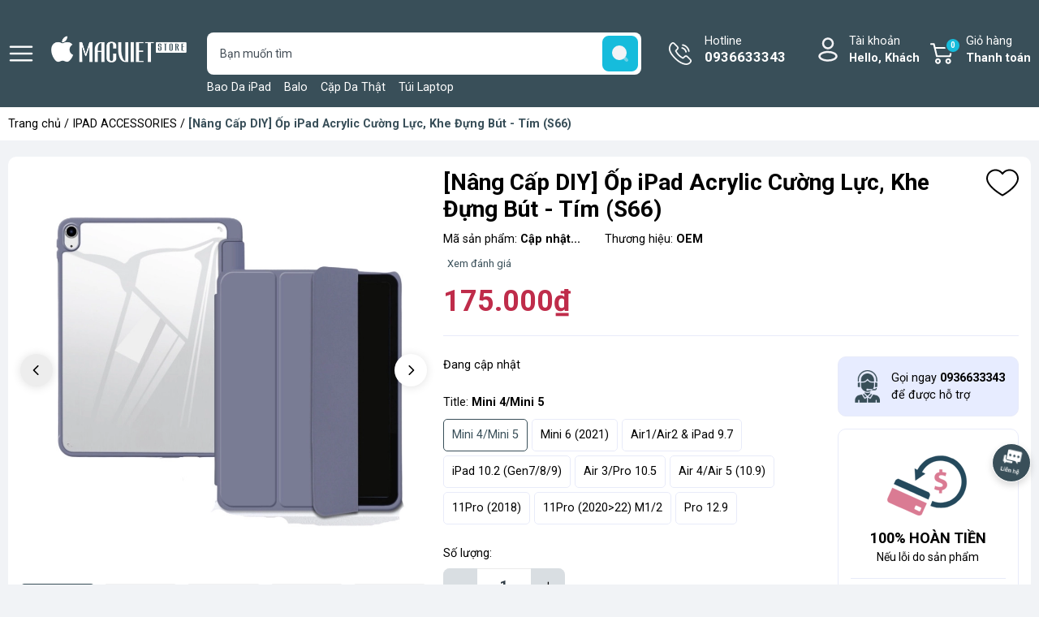

--- FILE ---
content_type: text/html; charset=utf-8
request_url: https://macviet.vn/op-ipad-acrylic-cuong-luc-khe-dung-but-tim-s66
body_size: 32494
content:
<!DOCTYPE html>
<html lang="vi">
	<head>
		
		<!-- Google Tag Manager -->
		<script>(function(w,d,s,l,i){w[l]=w[l]||[];w[l].push({'gtm.start':
		new Date().getTime(),event:'gtm.js'});var f=d.getElementsByTagName(s)[0],
		j=d.createElement(s),dl=l!='dataLayer'?'&l='+l:'';j.async=true;j.src=
		'https://www.googletagmanager.com/gtm.js?id='+i+dl;f.parentNode.insertBefore(j,f);
		})(window,document,'script','dataLayer','GTM-W9JT49P');</script>
		<!-- End Google Tag Manager -->
		
		<meta name="google-site-verification" content="AHKFdYFthQCiHtP06N5AgsuXNsH_0UKgjuas4q56CL4" />
		
		<meta charset="UTF-8" />
		<meta name="theme-color" content="#394f59" /> 
		<meta http-equiv="Content-Security-Policy" content="block-all-mixed-content">
		<meta http-equiv="Content-Security-Policy" content="upgrade-insecure-requests">
		<link rel="canonical" href="https://macviet.vn/op-ipad-acrylic-cuong-luc-khe-dung-but-tim-s66"/>
		<link rel="alternate" href="https://macviet.vn" hreflang="vi" />
		<meta name='revisit-after' content='2 days' />
		<link rel="preconnect" href="https://macviet.vn">
		<link rel="preconnect" href="//www.google-analytics.com/">
		<link rel="preconnect" href="//www.googletagmanager.com/">
		<link rel="preconnect" href="https://bizweb.dktcdn.net" crossorigin>
		<link rel="dns-prefetch" href="https://macviet.vn">
		<link rel="icon" href="//bizweb.dktcdn.net/100/011/579/themes/904575/assets/favicon.png?1687748206048" type="image/x-icon" />
		<link rel="apple-touch-icon" href="//bizweb.dktcdn.net/100/011/579/themes/904575/assets/favicon.png?1687748206048">
<meta name="robots" content="noodp,index,follow" />		<meta name="viewport" content="width=device-width, minimum-scale=1.0, maximum-scale=2.0, user-scalable=yes">	
<meta name="description" content="Ốp iPad Acrylic Cường Lực Nâng Cấp DIY với Khe Đựng Bút - Bản nâng cấp từ mẫu DIY Basic - Viền ốp Silicone, mặt lưng Acrylic Cường Lực Các đặc điểm nổi bật của [Nâng Cấp DIY] Ốp iPad Acrylic Cường Lực, Khe Đựng Bút: Tích hợp cảm biến thông minh, tự động đóng mở khi không sử dụng Sử dụng nhựa Acrylic thế hệ mới, tăng độ">		<title>[Nâng Cấp DIY] Ốp iPad Acrylic Cường Lực, Khe Đựng Bút - Tím (S66)</title>
<meta name="keywords" content="[Nâng Cấp DIY] Ốp iPad Acrylic Cường Lực, Khe Đựng Bút - Tím (S66), IPAD ACCESSORIES, 11Pro  (2018), 11Pro (2020>22) M1/2, Air1/Air2 & iPad 9.7, Air 3/Pro 10.5, Air 4/Air 5 (10.9), iPad 10.2 (Gen7/8/9), iPad2/iPad3/iPad4, iPad Gen 10, Mini 1/2/3, Mini 4/Mini 5, Mini 6 (2021), OEM, Phụ Kiện Macbook | macviet.vn, macviet.vn"/>	<meta property="og:type" content="product">
	<meta property="og:title" content="[Nâng Cấp DIY] Ốp iPad Acrylic Cường Lực, Khe Đựng Bút - Tím (S66)">
		<meta property="og:image" content="https://bizweb.dktcdn.net/thumb/grande/100/011/579/products/diybannangcap.jpg?v=1684574018053">
		<meta property="og:image:secure_url" content="https://bizweb.dktcdn.net/thumb/grande/100/011/579/products/diybannangcap.jpg?v=1684574018053">
		<meta property="og:image" content="https://bizweb.dktcdn.net/thumb/grande/100/011/579/products/7min.jpg?v=1684574018053">
		<meta property="og:image:secure_url" content="https://bizweb.dktcdn.net/thumb/grande/100/011/579/products/7min.jpg?v=1684574018053">
		<meta property="og:image" content="https://bizweb.dktcdn.net/thumb/grande/100/011/579/products/5min.jpg?v=1684574018053">
		<meta property="og:image:secure_url" content="https://bizweb.dktcdn.net/thumb/grande/100/011/579/products/5min.jpg?v=1684574018053">
	<meta property="og:price:amount" content="175.000">
	<meta property="og:price:currency" content="VND">
<meta property="og:description" content="Ốp iPad Acrylic Cường Lực Nâng Cấp DIY với Khe Đựng Bút - Bản nâng cấp từ mẫu DIY Basic - Viền ốp Silicone, mặt lưng Acrylic Cường Lực Các đặc điểm nổi bật của [Nâng Cấp DIY] Ốp iPad Acrylic Cường Lực, Khe Đựng Bút: Tích hợp cảm biến thông minh, tự động đóng mở khi không sử dụng Sử dụng nhựa Acrylic thế hệ mới, tăng độ">
<meta property="og:url" content="https://macviet.vn/op-ipad-acrylic-cuong-luc-khe-dung-but-tim-s66">
<meta property="og:site_name" content="Phụ Kiện Macbook | macviet.vn">		<link rel="preload" href="https://fonts.googleapis.com/css2?family=Roboto:wght@400;500;700&display=swap" as='style'>
		<style>
			@import url('https://fonts.googleapis.com/css2?family=Roboto:wght@400;500;700&display=swap');
			:root {
				font-size: 16px;
				--main-color: #394f59;
				--font-base: 'Roboto', sans-serif;
				--font-title: 'Roboto', sans-serif;
				--hover: #bf2c4a;
				--text-color: #000000;
				--price: #bf2c4a;
				--hover: #bf2c4a;
				--menu: #ad0018;
				--bgcopoun: #ffeef2;
				--bgbestsale: #f8f8f8;
				--bgmailchip: #ffeef2;
			}
		</style>
<link rel="preload" as='style' href="//bizweb.dktcdn.net/100/011/579/themes/904575/assets/header.scss.css?1687748206048">
<link rel="preload" as='style' href="//bizweb.dktcdn.net/100/011/579/themes/904575/assets/style.scss.css?1687748206048">
<link rel="preload" as='style' href="//bizweb.dktcdn.net/100/011/579/themes/904575/assets/swiper-style.scss.css?1687748206048">
<link rel="preload" as='style' href="https://cdnjs.cloudflare.com/ajax/libs/font-awesome/5.15.1/css/all.min.css">
<link href="//bizweb.dktcdn.net/100/011/579/themes/904575/assets/header.scss.css?1687748206048" rel="stylesheet" type="text/css" media="all" />
<link href="//bizweb.dktcdn.net/100/011/579/themes/904575/assets/style.scss.css?1687748206048" rel="stylesheet" type="text/css" media="all" />
<link rel="preload" as='style' type="text/css" href="//bizweb.dktcdn.net/100/011/579/themes/904575/assets/noindex.scss.css?1687748206048">
<link href="//bizweb.dktcdn.net/100/011/579/themes/904575/assets/noindex.scss.css?1687748206048" rel="stylesheet" type="text/css" media="all" />
<link href="//bizweb.dktcdn.net/100/011/579/themes/904575/assets/swiper-style.scss.css?1687748206048" rel="stylesheet" type="text/css" media="all" />
<link rel="preload" as='style' type="text/css" href="//bizweb.dktcdn.net/100/011/579/themes/904575/assets/product_style.scss.css?1687748206048">
<link href="//bizweb.dktcdn.net/100/011/579/themes/904575/assets/product_style.scss.css?1687748206048" rel="stylesheet" type="text/css" media="all" />
<link rel="preload" as='style' href="https://newproductreviews.sapoapps.vn/assets/css/bpr.min.css?v=1.0">
<link rel="preload" as='style' type="text/css" href="//bizweb.dktcdn.net/100/011/579/themes/904575/assets/product_style.scss.css?1687748206048">
<link href="//bizweb.dktcdn.net/100/011/579/themes/904575/assets/product_style.scss.css?1687748206048" rel="stylesheet" type="text/css" media="all" />
		<script type="text/javascript">
			function addLoadEvent(e) { if (document.readyState === "complete") { e() } else { var t = window.onload; if (typeof window.onload != "function") { window.onload = e } else { window.onload = function () { if (t) { t() } e() } } } }
			window.theme = window.theme || {};
			var cartCount = 0;
			theme.settings = {
				moneyFormat: "{{amount_no_decimals_with_comma_separator}}₫",
				urlpage_yeuthich : 'san-pham-yeu-thich',
				urlColor: 'https://bizweb.dktcdn.net/100/459/160/files/bangmau.txt?v=1657188898447'
			};
		</script>
		<script>
	var Bizweb = Bizweb || {};
	Bizweb.store = 'macviet.mysapo.net';
	Bizweb.id = 11579;
	Bizweb.theme = {"id":904575,"name":"OH! Thương mại điện tử","role":"main"};
	Bizweb.template = 'product';
	if(!Bizweb.fbEventId)  Bizweb.fbEventId = 'xxxxxxxx-xxxx-4xxx-yxxx-xxxxxxxxxxxx'.replace(/[xy]/g, function (c) {
	var r = Math.random() * 16 | 0, v = c == 'x' ? r : (r & 0x3 | 0x8);
				return v.toString(16);
			});		
</script>
<script>
	(function () {
		function asyncLoad() {
			var urls = ["https://availablenotice.sapoapps.vn/scripts/ab_availablenotice_scripttag.min.js?store=macviet.mysapo.net","//promotionpopup.sapoapps.vn/genscript/script.js?store=macviet.mysapo.net","https://googleshopping.sapoapps.vn/conversion-tracker/global-tag/1682.js?store=macviet.mysapo.net","https://googleshopping.sapoapps.vn/conversion-tracker/event-tag/1682.js?store=macviet.mysapo.net","https://google-shopping.sapoapps.vn/conversion-tracker/global-tag/3009.js?store=macviet.mysapo.net","https://google-shopping.sapoapps.vn/conversion-tracker/event-tag/3009.js?store=macviet.mysapo.net","https://buyx-gety.sapoapps.vn/assets/script.v2.js?store=macviet.mysapo.net"];
			for (var i = 0; i < urls.length; i++) {
				var s = document.createElement('script');
				s.type = 'text/javascript';
				s.async = true;
				s.src = urls[i];
				var x = document.getElementsByTagName('script')[0];
				x.parentNode.insertBefore(s, x);
			}
		};
		window.attachEvent ? window.attachEvent('onload', asyncLoad) : window.addEventListener('load', asyncLoad, false);
	})();
</script>


<script>
	window.BizwebAnalytics = window.BizwebAnalytics || {};
	window.BizwebAnalytics.meta = window.BizwebAnalytics.meta || {};
	window.BizwebAnalytics.meta.currency = 'VND';
	window.BizwebAnalytics.tracking_url = '/s';

	var meta = {};
	
	meta.product = {"id": 31023447, "vendor": "OEM", "name": "[Nâng Cấp DIY] Ốp iPad Acrylic Cường Lực, Khe Đựng Bút - Tím (S66)",
	"type": "Tích Hợp Khe Đựng Bút", "price": 175000 };
	
	
	for (var attr in meta) {
	window.BizwebAnalytics.meta[attr] = meta[attr];
	}
</script>

	
		<script src="/dist/js/stats.min.js?v=96f2ff2"></script>
	



<!-- Global site tag (gtag.js) - Google Analytics -->
<script async src="https://www.googletagmanager.com/gtag/js?id=UA-116212708-1"></script>
<script>
  window.dataLayer = window.dataLayer || [];
  function gtag(){dataLayer.push(arguments);}
  gtag('js', new Date());

  gtag('config', 'UA-116212708-1');
</script>
<script>

	window.enabled_enhanced_ecommerce = false;

</script>

<script>

	try {
		
				gtag('event', 'view_item', {
					event_category: 'engagement',
					event_label: "[Nâng Cấp DIY] Ốp iPad Acrylic Cường Lực, Khe Đựng Bút - Tím (S66)"
				});
		
	} catch(e) { console.error('UA script error', e);}
	

</script>




<!--Facebook Pixel Code-->
<script>
	!function(f, b, e, v, n, t, s){
	if (f.fbq) return; n = f.fbq = function(){
	n.callMethod?
	n.callMethod.apply(n, arguments):n.queue.push(arguments)}; if (!f._fbq) f._fbq = n;
	n.push = n; n.loaded = !0; n.version = '2.0'; n.queue =[]; t = b.createElement(e); t.async = !0;
	t.src = v; s = b.getElementsByTagName(e)[0]; s.parentNode.insertBefore(t, s)}
	(window,
	document,'script','https://connect.facebook.net/en_US/fbevents.js');
	fbq('init', '1225007974188555', {} , {'agent': 'plsapo'}); // Insert your pixel ID here.
	fbq('init', '897225684031951', {} , {'agent': 'plsapo'}); // Insert your pixel ID here.
	fbq('track', 'PageView',{},{ eventID: Bizweb.fbEventId });
	
	fbq('track', 'ViewContent', {
	content_ids: [31023447],
	content_name: '"[Nâng Cấp DIY] Ốp iPad Acrylic Cường Lực, Khe Đựng Bút - Tím (S66)"',
	content_type: 'product_group',
	value: '175000',
	currency: window.BizwebAnalytics.meta.currency
	}, { eventID: Bizweb.fbEventId });
	
</script>
<noscript>
	<img height='1' width='1' style='display:none' src='https://www.facebook.com/tr?id=1225007974188555,897225684031951&ev=PageView&noscript=1' />
</noscript>
<!--DO NOT MODIFY-->
<!--End Facebook Pixel Code-->



<script>
	var eventsListenerScript = document.createElement('script');
	eventsListenerScript.async = true;
	
	eventsListenerScript.src = "/dist/js/store_events_listener.min.js?v=1b795e9";
	
	document.getElementsByTagName('head')[0].appendChild(eventsListenerScript);
</script>






<script type="application/ld+json">
        {
        "@context": "http://schema.org",
        "@type": "BreadcrumbList",
        "itemListElement": 
        [
            {
                "@type": "ListItem",
                "position": 1,
                "item": 
                {
                  "@id": "https://macviet.vn",
                  "name": "Trang chủ"
                }
            },
            {
                "@type": "ListItem",
                "position": 2,
                "item": 
                {
                  "@id": "https://macviet.vn/op-ipad-acrylic-cuong-luc-khe-dung-but-tim-s66",
                  "name": "[Nâng Cấp DIY] Ốp iPad Acrylic Cường Lực, Khe Đựng Bút - Tím (S66)"
                }
            }
        ]
        }
</script>
		<script>var ProductReviewsAppUtil=ProductReviewsAppUtil || {};ProductReviewsAppUtil.store={name: 'Phụ Kiện Macbook | macviet.vn'};</script>
		<link rel="preload" as="image" href="//bizweb.dktcdn.net/thumb/grande/100/011/579/themes/904575/assets/slider_1.jpg?1687748206048"  media="screen and (max-width: 480px)">
		<link rel="preload" as="image" href="//bizweb.dktcdn.net/100/011/579/themes/904575/assets/slider_1.jpg?1687748206048" media="screen and (min-width: 481px)" >
		<link rel="preload" as="image" href="//bizweb.dktcdn.net/thumb/grande/100/011/579/themes/904575/assets/slider_2.jpg?1687748206048"  media="screen and (max-width: 480px)">
		<link rel="preload" as="image" href="//bizweb.dktcdn.net/100/011/579/themes/904575/assets/slider_2.jpg?1687748206048" media="screen and (min-width: 481px)" >
		<link rel="preload" as="image" href="//bizweb.dktcdn.net/thumb/grande/100/011/579/themes/904575/assets/slider_3.jpg?1687748206048"  media="screen and (max-width: 480px)">
		<link rel="preload" as="image" href="//bizweb.dktcdn.net/100/011/579/themes/904575/assets/slider_3.jpg?1687748206048" media="screen and (min-width: 481px)" >
		<link rel="preload" as="image" href="//bizweb.dktcdn.net/thumb/grande/100/011/579/themes/904575/assets/slider_4.jpg?1687748206048"  media="screen and (max-width: 480px)">
		<link rel="preload" as="image" href="//bizweb.dktcdn.net/100/011/579/themes/904575/assets/slider_4.jpg?1687748206048" media="screen and (min-width: 481px)" >
		<link rel="preload" href="/dist/js/stats.min.js?v=69e02f0" as="script">
		<link rel="preload" href="https://bizweb.dktcdn.net/web/assets/lib/js/fp.v3.3.0.min.js" as="script">
		<link rel="preload" href="//bizweb.dktcdn.net/100/011/579/themes/904575/assets/jquery-plugin.js?1687748206048" as="script">
		<link rel="preload" href="//bizweb.dktcdn.net/100/011/579/themes/904575/assets/swiper-plugin.js?1687748206048" as="script">
		<link rel="preload" href="//bizweb.dktcdn.net/100/011/579/themes/904575/assets/main.js?1687748206048" as="script">
		<link rel="preload" href="//bizweb.dktcdn.net/assets/themes_support/api.jquery.js" as="script">
		<link rel="preload" href="//bizweb.dktcdn.net/100/011/579/themes/904575/assets/minicart.js?1687748206048" as="script">
		<link rel="preload" href="//bizweb.dktcdn.net/100/011/579/themes/904575/assets/option_selector.js?1687748206048" as="script">
		<link rel="preload" href="//bizweb.dktcdn.net/100/011/579/themes/904575/assets/notify.js?1687748206048" as="script">
		<link rel="preload" as='style' type="text/css" href="//bizweb.dktcdn.net/100/011/579/themes/904575/assets/notify.scss.css?1687748206048">
		<script src="//bizweb.dktcdn.net/100/011/579/themes/904575/assets/jquery-plugin.js?1687748206048"></script>
		<script src="//bizweb.dktcdn.net/100/011/579/themes/904575/assets/swiper-plugin.js?1687748206048"></script>
	</head>
	<body>
		
		<!-- Google Tag Manager (noscript) -->
		<noscript><iframe src="https://www.googletagmanager.com/ns.html?id=GTM-W9JT49P"
		height="0" width="0" style="display:none;visibility:hidden"></iframe></noscript>
		<!-- End Google Tag Manager (noscript) -->
		
<header class="header">
	<div class="container">
		<div class="row">
			<span class="menu_bar align-center d-flex" title="Menu">
				<img src="//bizweb.dktcdn.net/100/011/579/themes/904575/assets/bars.png?1687748206048" width="32" height="32" alt="Phụ Kiện Macbook | macviet.vn">
			</span>
			<a href="/" class="logo ">
				<img src="//bizweb.dktcdn.net/100/011/579/themes/904575/assets/logo.png?1687748206048" width="171" height="48" alt="Phụ Kiện Macbook | macviet.vn">
			</a>
			<form action="/search" class="input-group search-form" role="search">
				<input type="text" aria-label="Tìm sản phẩm" name="query" value="" autocomplete="off" class="search-auto search-auto margin-0 position-relative" required="">
				<button class="position-absolute padding-0" aria-label="search">
					<img src="//bizweb.dktcdn.net/100/011/579/themes/904575/assets/searchico.svg?1687748206048" width="44" height="44" alt="search"/>
				</button>
				<p class="suggest margin-0 position-absolute">
					<a href="/ipad" title="Bao Da iPad">Bao Da iPad</a>
					<a href="/balo" title="Balo">Balo</a>
					<a href="/cap-tui-chat-lieu-da" title="Cặp Da Thật">Cặp Da Thật</a>
					<a href="/tui-dung-macbook" title="Túi Laptop">Túi Laptop</a>
					<a href="/cap-chuyen-doi-macbook" title="Hub Macbook">Hub Macbook</a>
					<a href="/case-op-bao-ve-macbook" title="Case Macbook">Case Macbook</a>
					<a href="/sac-macbook-chinh-hang" title="Sạc Macbook">Sạc Macbook</a>
					<a href="/mieng-dan-macbook" title="Dán Macbook">Dán Macbook</a>
				</p>
			</form>
			<a class="text-ico hotline" href="tel:0936633343" title="Hotline">Hotline<span class="d-block">0936633343</span></a>
			<div class="account position-relative">
				<a href="/account" class="text-ico account-head d-block" title="Tài khoản">Tài khoản
					<span class="d-block">Hello,  Khách</span>
				</a>
				<ul class="position-absolute">
					<li><a href="/account/login" title="Đăng nhập">Đăng nhập</a></li>
					<li><a href="/account/register" title="Đăng ký">Đăng ký</a></li>
					<li><a href="" class="wishlist_header" title="Sản phẩm yêu thích">Yêu thích (<span class="headerWishlistCount">0</span>)</a></li>
					<li><a href="" class="wishlist_header" title="Sản phẩm đã xem">Đã xem (<span class="countviewed">0</span>)</a></li>
				</ul>
			</div>
			<a class="text-ico cart-head position-relative" href="/cart" title="Giỏ hàng">
				Giỏ hàng
				<span class="d-block">Thanh toán</span>
				<span class="d-block count_item_pr position-absolute border-radius-20 text-center">0</span>
			</a>
		</div>
	</div>
</header>		<main class="wrapperMain_content">
			


<nav class="bread-crumb">
	<div class="container">
		<ul class="breadcrumb" >					
			<li class="home"><a href="/">Trang chủ</a> / </li>
			
			
			
			
			
			
			
			
			
			
			
			
			
			
			
			
			
			
			
			
			
			
			
			
			
			

			
			
				
				
				
			
			
				
				
				
			
			
				
				
				
			
			
				
				
				
			
			
				
				
				
			
			
				
				
				
			
			
				
				
				
			
			
				
				
				
			
			
				
				
				
			
			
				
				
				
			
			
				
				
				
			
			
				
				
				
			
			
				
				
				
			
			
			<li><a href="/ipad-accessories" title="IPAD ACCESSORIES">IPAD ACCESSORIES</a> / </li>
			
			<li class="active">[Nâng Cấp DIY] Ốp iPad Acrylic Cường Lực, Khe Đựng Bút - Tím (S66)<li>
		</ul>
	</div>
</nav>
<section class="product details-main" itemscope itemtype="https://schema.org/Product">	
	<meta itemprop="category" content="IPAD ACCESSORIES">
	<meta itemprop="url" content="//macviet.vn/op-ipad-acrylic-cuong-luc-khe-dung-but-tim-s66">
	<meta itemprop="name" content="[Nâng Cấp DIY] Ốp iPad Acrylic Cường Lực, Khe Đựng Bút - Tím (S66)">
	<meta itemprop="image" content="http://bizweb.dktcdn.net/thumb/grande/100/011/579/products/diybannangcap.jpg?v=1684574018053">
	<meta itemprop="description" content="Ốp iPad Acrylic Cường Lực Nâng Cấp DIY với Khe Đựng Bút - Bản nâng cấp từ mẫu DIY Basic - Viền ốp Silicone, mặt lưng Acrylic Cường Lực
Các đặc điểm nổi bật của [Nâng Cấp DIY] Ốp iPad Acrylic Cường Lực, Khe Đựng Bút:

Tích hợp cảm biến thông minh, tự động đóng mở khi không sử dụng
Sử dụng nhựa Acrylic thế hệ mới, tăng độ cứng lên đến 20 lần
Không cần tháo bút khi sạc, hỗ trợ sạc không dây
Viền ốp cao hơn, bảo vệ camera khỏi trầy xước
Thông tin mua hàng Ốp iPad Acrylic Cường Lực Nâng Cấp DIY với Khe Đựng Bút:
Website: Phukiensi.vn
Số điện thoại: 03389 02468
Địa chỉ: Số 42 Cù Chính Lan, Khương Mai, Thanh Xuân, Hà Nội
Nhanh chân đến Phukiensi.vn để sở hữu Ốp iPad Acrylic Cường Lực Nâng Cấp DIY với Khe Đựng Bút chất lượng cao, giá cả hấp dẫn và tận hưởng sự tiện lợi từ sản phẩm!




">
	<meta itemprop="brand" content="OEM">
	<meta itemprop="model" content="">
	<meta itemprop="gtin8" content="">
	<div class="d-none" itemprop="offers" itemscope itemtype="http://schema.org/Offer">
		<div class="inventory_quantity hidden" itemscope itemtype="http://schema.org/ItemAvailability">
			<span class="a-stock" itemprop="supersededBy">
				Còn hàng
			</span>
		</div>
		<link itemprop="availability" href="http://schema.org/InStock">
		<meta itemprop="priceCurrency" content="VND">
		<meta itemprop="price" content="175000">
		<meta itemprop="url" content="https://macviet.vn/op-ipad-acrylic-cuong-luc-khe-dung-but-tim-s66">
		<meta itemprop="priceValidUntil" content="2099-01-01">
	</div>
	<div class="container">
		<div class="row margin-0 margin-bottom-20 white-border-10 padding-top-15 padding-bottom-15 padding-left-5 padding-right-5">
			<div class="product-detail-left product-images col-lg-5 col-md-12 col-12">
				<div class="product-image-detail">
					<div class="gallery-top position-relative">
						<div class="swiper-container margin-bottom-10">
							<div class="swiper-wrapper" id="lightgallery">
								<a class="swiper-slide" data-hash="0" href="//bizweb.dktcdn.net/thumb/1024x1024/100/011/579/products/diybannangcap.jpg?v=1684574018053"  title="Bấm vào để xem thư viện ảnh [Nâng Cấp DIY] Ốp iPad Acrylic Cường Lực, Khe Đựng Bút - Tím (S66)">
									<img src="//bizweb.dktcdn.net/thumb/1024x1024/100/011/579/products/diybannangcap.jpg?v=1684574018053" alt="[N&#226;ng Cấp DIY] Ốp iPad Acrylic Cường Lực, Khe Đựng B&#250;t - T&#237;m (S66)" data-image="//bizweb.dktcdn.net/thumb/medium/100/011/579/products/diybannangcap.jpg?v=1684574018053" class="img-responsive mx-auto d-block " />
									
								</a>
								<a class="swiper-slide" data-hash="1" href="//bizweb.dktcdn.net/thumb/1024x1024/100/011/579/products/7min.jpg?v=1684574018053"  title="Bấm vào để xem thư viện ảnh [Nâng Cấp DIY] Ốp iPad Acrylic Cường Lực, Khe Đựng Bút - Tím (S66)">
									<img src="//bizweb.dktcdn.net/thumb/1024x1024/100/011/579/products/7min.jpg?v=1684574018053" alt="[N&#226;ng Cấp DIY] Ốp iPad Acrylic Cường Lực, Khe Đựng B&#250;t - T&#237;m (S66)" data-image="//bizweb.dktcdn.net/thumb/medium/100/011/579/products/7min.jpg?v=1684574018053" class="img-responsive mx-auto d-block " />
									
								</a>
								<a class="swiper-slide" data-hash="2" href="//bizweb.dktcdn.net/thumb/1024x1024/100/011/579/products/5min.jpg?v=1684574018053"  title="Bấm vào để xem thư viện ảnh [Nâng Cấp DIY] Ốp iPad Acrylic Cường Lực, Khe Đựng Bút - Tím (S66)">
									<img src="//bizweb.dktcdn.net/thumb/1024x1024/100/011/579/products/5min.jpg?v=1684574018053" alt="[N&#226;ng Cấp DIY] Ốp iPad Acrylic Cường Lực, Khe Đựng B&#250;t - T&#237;m (S66)" data-image="//bizweb.dktcdn.net/thumb/medium/100/011/579/products/5min.jpg?v=1684574018053" class="img-responsive mx-auto d-block " />
									
								</a>
								<a class="swiper-slide" data-hash="3" href="//bizweb.dktcdn.net/thumb/1024x1024/100/011/579/products/6min.jpg?v=1684574018053"  title="Bấm vào để xem thư viện ảnh [Nâng Cấp DIY] Ốp iPad Acrylic Cường Lực, Khe Đựng Bút - Tím (S66)">
									<img src="//bizweb.dktcdn.net/thumb/1024x1024/100/011/579/products/6min.jpg?v=1684574018053" alt="[N&#226;ng Cấp DIY] Ốp iPad Acrylic Cường Lực, Khe Đựng B&#250;t - T&#237;m (S66)" data-image="//bizweb.dktcdn.net/thumb/medium/100/011/579/products/6min.jpg?v=1684574018053" class="img-responsive mx-auto d-block " />
									
								</a>
								<a class="swiper-slide" data-hash="4" href="//bizweb.dktcdn.net/thumb/1024x1024/100/011/579/products/4min.jpg?v=1684574018053"  title="Bấm vào để xem thư viện ảnh [Nâng Cấp DIY] Ốp iPad Acrylic Cường Lực, Khe Đựng Bút - Tím (S66)">
									<img src="//bizweb.dktcdn.net/thumb/1024x1024/100/011/579/products/4min.jpg?v=1684574018053" alt="[N&#226;ng Cấp DIY] Ốp iPad Acrylic Cường Lực, Khe Đựng B&#250;t - T&#237;m (S66)" data-image="//bizweb.dktcdn.net/thumb/medium/100/011/579/products/4min.jpg?v=1684574018053" class="img-responsive mx-auto d-block " />
									
								</a>
								<a class="swiper-slide" data-hash="5" href="//bizweb.dktcdn.net/thumb/1024x1024/100/011/579/products/2min.jpg?v=1684574018053"  title="Bấm vào để xem thư viện ảnh [Nâng Cấp DIY] Ốp iPad Acrylic Cường Lực, Khe Đựng Bút - Tím (S66)">
									<img src="//bizweb.dktcdn.net/thumb/1024x1024/100/011/579/products/2min.jpg?v=1684574018053" alt="[N&#226;ng Cấp DIY] Ốp iPad Acrylic Cường Lực, Khe Đựng B&#250;t - T&#237;m (S66)" data-image="//bizweb.dktcdn.net/thumb/medium/100/011/579/products/2min.jpg?v=1684574018053" class="img-responsive mx-auto d-block " />
									
								</a>
								<a class="swiper-slide" data-hash="6" href="//bizweb.dktcdn.net/thumb/1024x1024/100/011/579/products/3min.jpg?v=1684574018053"  title="Bấm vào để xem thư viện ảnh [Nâng Cấp DIY] Ốp iPad Acrylic Cường Lực, Khe Đựng Bút - Tím (S66)">
									<img src="//bizweb.dktcdn.net/thumb/1024x1024/100/011/579/products/3min.jpg?v=1684574018053" alt="[N&#226;ng Cấp DIY] Ốp iPad Acrylic Cường Lực, Khe Đựng B&#250;t - T&#237;m (S66)" data-image="//bizweb.dktcdn.net/thumb/medium/100/011/579/products/3min.jpg?v=1684574018053" class="img-responsive mx-auto d-block " />
									
								</a>
							</div>
						</div>
						<div class="swiper-button-prev"><svg class="icon"> <use xlink:href="#previcon"></use> </svg></div>
						<div class="swiper-button-next"><svg class="icon"> <use xlink:href="#nexticon"></use> </svg></div>
					</div>
					<div class="swiper-container gallery-thumbs">
						<div class="swiper-wrapper">
							<div class="swiper-slide" data-hash="0">
								<img src="//bizweb.dktcdn.net/thumb/medium/100/011/579/products/diybannangcap.jpg?v=1684574018053" alt="[N&#226;ng Cấp DIY] Ốp iPad Acrylic Cường Lực, Khe Đựng B&#250;t - T&#237;m (S66)" data-image="//bizweb.dktcdn.net/100/011/579/products/diybannangcap.jpg?v=1684574018053"  />
								
							</div>
							<div class="swiper-slide" data-hash="1">
								<img src="//bizweb.dktcdn.net/thumb/medium/100/011/579/products/7min.jpg?v=1684574018053" alt="[N&#226;ng Cấp DIY] Ốp iPad Acrylic Cường Lực, Khe Đựng B&#250;t - T&#237;m (S66)" data-image="//bizweb.dktcdn.net/100/011/579/products/7min.jpg?v=1684574018053"  />
								
							</div>
							<div class="swiper-slide" data-hash="2">
								<img src="//bizweb.dktcdn.net/thumb/medium/100/011/579/products/5min.jpg?v=1684574018053" alt="[N&#226;ng Cấp DIY] Ốp iPad Acrylic Cường Lực, Khe Đựng B&#250;t - T&#237;m (S66)" data-image="//bizweb.dktcdn.net/100/011/579/products/5min.jpg?v=1684574018053"  />
								
							</div>
							<div class="swiper-slide" data-hash="3">
								<img src="//bizweb.dktcdn.net/thumb/medium/100/011/579/products/6min.jpg?v=1684574018053" alt="[N&#226;ng Cấp DIY] Ốp iPad Acrylic Cường Lực, Khe Đựng B&#250;t - T&#237;m (S66)" data-image="//bizweb.dktcdn.net/100/011/579/products/6min.jpg?v=1684574018053"  />
								
							</div>
							<div class="swiper-slide" data-hash="4">
								<img src="//bizweb.dktcdn.net/thumb/medium/100/011/579/products/4min.jpg?v=1684574018053" alt="[N&#226;ng Cấp DIY] Ốp iPad Acrylic Cường Lực, Khe Đựng B&#250;t - T&#237;m (S66)" data-image="//bizweb.dktcdn.net/100/011/579/products/4min.jpg?v=1684574018053"  />
								
							</div>
							<div class="swiper-slide" data-hash="5">
								<img src="//bizweb.dktcdn.net/thumb/medium/100/011/579/products/2min.jpg?v=1684574018053" alt="[N&#226;ng Cấp DIY] Ốp iPad Acrylic Cường Lực, Khe Đựng B&#250;t - T&#237;m (S66)" data-image="//bizweb.dktcdn.net/100/011/579/products/2min.jpg?v=1684574018053"  />
								
							</div>
							<div class="swiper-slide" data-hash="6">
								<img src="//bizweb.dktcdn.net/thumb/medium/100/011/579/products/3min.jpg?v=1684574018053" alt="[N&#226;ng Cấp DIY] Ốp iPad Acrylic Cường Lực, Khe Đựng B&#250;t - T&#237;m (S66)" data-image="//bizweb.dktcdn.net/100/011/579/products/3min.jpg?v=1684574018053"  />
								
							</div>
						</div>
					</div>
				</div>
			</div>
			<div class="details-pro col-lg-7 col-md-12 col-12 ">
				<h1 class="title-head bold margin-bottom-10">[N&#226;ng Cấp DIY] Ốp iPad Acrylic Cường Lực, Khe Đựng B&#250;t - T&#237;m (S66)</h1>
				<div class="flex-vd margin-bottom-10">
					<div class="skuuu sku-product margin-right-30">
						<span class="variant-sku" itemprop="sku" content="Cập nhật">Mã sản phẩm: <b>(Đang cập nhật...)</b></span>
					</div>
					<div class="vendor">Thương hiệu: <b>OEM</b></div>
				</div>
				<div class="prview margin-bottom-10 d-flex align-center">
					<div class="sapo-product-reviews-badge margin-right-5" data-id="31023447" ></div> 
					<span onclick="scrollToxx();">Xem  đánh giá</span>
				</div>
				<div class="product-wish">
					<a href="javascript:void(0)" class="setWishlist" data-wish="op-ipad-acrylic-cuong-luc-khe-dung-but-tim-s66" tabindex="0" title="Thêm vào yêu thích">
						<svg class="icon"> <use xmlns:xlink="http://www.w3.org/1999/xlink" xlink:href="#wishlist"></use> </svg>		
					</a>
				</div>
				<div class="group-power border-bottom margin-bottom-25 padding-bottom-15">

<div class="inventory_quantity d-none">
	
	<span class="a-stock a2"><link itemprop="availability" href="http://schema.org/InStock" />Còn hàng</span>
	
</div>					<div class="price-box clearfix">
						<span class="special-price">
							<span class="price product-price">175.000₫</span>
						</span> <!-- Giá Khuyến mại -->
						<span class="old-price">
							Giá cũ:
							<del class="price product-price-old">
							</del>
						</span> <!-- Giá gốca -->
						<span class="save-price d-none">Rẻ hơn
							<span class="price product-price-save"></span>
						</span> <!-- Tiết kiệm -->
					</div>
				</div>
				<div class="row">
					<div class="col-xl-8 col-lg-12 col-md-8 col-12 infor-left">
						<div class="group-action-button">
							<div class="product-summary margin-bottom-25">Đang cập nhật</div>
							<form enctype="multipart/form-data" id="add-to-cart-form" data-cart-form action="/cart/add" method="post" class="wishItem">
								<div class="form-product">
									<div class="select-swatch">






















<div class=" swatch clearfix" data-option-index="0">
	<div class="options-title">Title: <span class="var"></span></div>
	
	
	
	
	
	 
	
	<div data-value="Mini 4/Mini 5" class="swatch-element mini-4-mini-5 available">

		<input id="swatch-0-mini-4-mini-5" type="radio" name="option-0" value="Mini 4/Mini 5" checked  />
		
		<label title="Mini 4/Mini 5" for="swatch-0-mini-4-mini-5">
			Mini 4/Mini 5
		</label>
		
	</div>
	
	
	<script>
		jQuery('.swatch[data-option-index="0"] .Mini 4/Mini 5').removeClass('soldout').addClass('available').find(':radio').removeAttr('disabled');
	</script>
	
	
	
	
	
	 
	
	<div data-value="Mini 6 (2021)" class="swatch-element mini-6-2021 available">

		<input id="swatch-0-mini-6-2021" type="radio" name="option-0" value="Mini 6 (2021)"  />
		
		<label title="Mini 6 (2021)" for="swatch-0-mini-6-2021">
			Mini 6 (2021)
		</label>
		
	</div>
	
	
	<script>
		jQuery('.swatch[data-option-index="0"] .Mini 6 (2021)').removeClass('soldout').addClass('available').find(':radio').removeAttr('disabled');
	</script>
	
	
	
	
	
	 
	
	<div data-value="Air1/Air2 &amp; iPad 9.7" class="swatch-element air1-air2-ipad-9-7 available">

		<input id="swatch-0-air1-air2-ipad-9-7" type="radio" name="option-0" value="Air1/Air2 &amp; iPad 9.7"  />
		
		<label title="Air1/Air2 & iPad 9.7" for="swatch-0-air1-air2-ipad-9-7">
			Air1/Air2 & iPad 9.7
		</label>
		
	</div>
	
	
	<script>
		jQuery('.swatch[data-option-index="0"] .Air1/Air2 & iPad 9.7').removeClass('soldout').addClass('available').find(':radio').removeAttr('disabled');
	</script>
	
	
	
	
	
	 
	
	<div data-value="iPad 10.2 (Gen7/8/9)" class="swatch-element ipad-10-2-gen7-8-9 available">

		<input id="swatch-0-ipad-10-2-gen7-8-9" type="radio" name="option-0" value="iPad 10.2 (Gen7/8/9)"  />
		
		<label title="iPad 10.2 (Gen7/8/9)" for="swatch-0-ipad-10-2-gen7-8-9">
			iPad 10.2 (Gen7/8/9)
		</label>
		
	</div>
	
	
	<script>
		jQuery('.swatch[data-option-index="0"] .iPad 10.2 (Gen7/8/9)').removeClass('soldout').addClass('available').find(':radio').removeAttr('disabled');
	</script>
	
	
	
	
	
	 
	
	<div data-value="Air 3/Pro 10.5" class="swatch-element air-3-pro-10-5 available">

		<input id="swatch-0-air-3-pro-10-5" type="radio" name="option-0" value="Air 3/Pro 10.5"  />
		
		<label title="Air 3/Pro 10.5" for="swatch-0-air-3-pro-10-5">
			Air 3/Pro 10.5
		</label>
		
	</div>
	
	
	<script>
		jQuery('.swatch[data-option-index="0"] .Air 3/Pro 10.5').removeClass('soldout').addClass('available').find(':radio').removeAttr('disabled');
	</script>
	
	
	
	
	
	 
	
	<div data-value="Air 4/Air 5 (10.9)" class="swatch-element air-4-air-5-10-9 available">

		<input id="swatch-0-air-4-air-5-10-9" type="radio" name="option-0" value="Air 4/Air 5 (10.9)"  />
		
		<label title="Air 4/Air 5 (10.9)" for="swatch-0-air-4-air-5-10-9">
			Air 4/Air 5 (10.9)
		</label>
		
	</div>
	
	
	<script>
		jQuery('.swatch[data-option-index="0"] .Air 4/Air 5 (10.9)').removeClass('soldout').addClass('available').find(':radio').removeAttr('disabled');
	</script>
	
	
	
	
	
	 
	
	<div data-value="11Pro  (2018)" class="swatch-element 11pro-2018 available">

		<input id="swatch-0-11pro-2018" type="radio" name="option-0" value="11Pro  (2018)"  />
		
		<label title="11Pro  (2018)" for="swatch-0-11pro-2018">
			11Pro  (2018)
		</label>
		
	</div>
	
	
	<script>
		jQuery('.swatch[data-option-index="0"] .11Pro  (2018)').removeClass('soldout').addClass('available').find(':radio').removeAttr('disabled');
	</script>
	
	
	
	
	
	 
	
	<div data-value="11Pro (2020&gt;22) M1/2" class="swatch-element 11pro-2020-22-m1-2 available">

		<input id="swatch-0-11pro-2020-22-m1-2" type="radio" name="option-0" value="11Pro (2020&gt;22) M1/2"  />
		
		<label title="11Pro (2020>22) M1/2" for="swatch-0-11pro-2020-22-m1-2">
			11Pro (2020>22) M1/2
		</label>
		
	</div>
	
	
	<script>
		jQuery('.swatch[data-option-index="0"] .11Pro (2020>22) M1/2').removeClass('soldout').addClass('available').find(':radio').removeAttr('disabled');
	</script>
	
	
	
	
	
	 
	
	<div data-value="Pro 12.9" class="swatch-element pro-12-9 available">

		<input id="swatch-0-pro-12-9" type="radio" name="option-0" value="Pro 12.9"  />
		
		<label title="Pro 12.9" for="swatch-0-pro-12-9">
			Pro 12.9
		</label>
		
	</div>
	
	
	<script>
		jQuery('.swatch[data-option-index="0"] .Pro 12.9').removeClass('soldout').addClass('available').find(':radio').removeAttr('disabled');
	</script>
	
	
</div>



									</div>
									<div class="box-variant clearfix  d-none ">

										<select id="product-selectors" class="form-control form-control-lg" name="variantId" style="display:none">
											<option  value="88756478">Mini 4/Mini 5 - 175.000₫</option>
											<option  value="88756479">Mini 6 (2021) - 175.000₫</option>
											<option  value="88756480">Air1/Air2 &amp; iPad 9.7 - 175.000₫</option>
											<option  value="88756481">iPad 10.2 (Gen7/8/9) - 175.000₫</option>
											<option  value="88756482">Air 3/Pro 10.5 - 175.000₫</option>
											<option  value="88756483">Air 4/Air 5 (10.9) - 175.000₫</option>
											<option  value="88756484">11Pro  (2018) - 175.000₫</option>
											<option  value="88756485">11Pro (2020&gt;22) M1/2 - 175.000₫</option>
											<option  value="88756486">Pro 12.9 - 175.000₫</option>
										</select>
									</div>
									<div class="clearfix from-action-addcart ">
										<div class="qty-ant clearfix custom-btn-number ">
											<label class="d-none">Số lượng:</label>
											<div class="custom custom-btn-numbers clearfix input_number_product border-radius-8">		
												<button onclick="var result = document.getElementById('qty'); var qty = result.value; if( !isNaN(qty) & qty > 1 ) result.value--;return false;" class="btn-minus btn-cts" type="button">–</button>
												<input aria-label="Số lượng" type="text" class="qty input-text" id="qty" name="quantity" size="4" value="1" maxlength="3" onkeypress="if ( isNaN(this.value + String.fromCharCode(event.keyCode) )) return false;" onchange="if(this.value == 0)this.value=1;" />
												<button onclick="var result = document.getElementById('qty'); var qty = result.value; if( !isNaN(qty)) result.value++;return false;" class="btn-plus btn-cts" type="button">+</button>
											</div>
										</div>
										<div class="btn-mua">
											<button type="button" class="btn btn-lg btn-gray btn_buy btn-buy-now">Mua ngay</button>
											<button type="submit" data-role='addtocart' class="btn btn-lg btn-gray btn-cart btn_buy add_to_cart">Cho vào giỏ</button>
										</div>
									</div>
								</div>
							</form>
<ul class="social-media__item-list list--unstyled" role="list">
	<li>Chia sẻ ngay: </li>
	<li class="social-media__item social-media__item--facebook">
		<a title="Chia sẻ lên Facebook" href="https://www.facebook.com/sharer.php?u=https://macviet.vn/op-ipad-acrylic-cuong-luc-khe-dung-but-tim-s66" target="_blank" rel="noopener" aria-label="Chia sẻ lên Facebook" >
			<svg xmlns="http://www.w3.org/2000/svg" viewBox="0 0 320 512"><path d="M279.14 288l14.22-92.66h-88.91v-60.13c0-25.35 12.42-50.06 52.24-50.06h40.42V6.26S260.43 0 225.36 0c-73.22 0-121.08 44.38-121.08 124.72v70.62H22.89V288h81.39v224h100.17V288z"/></svg>
			Chia sẻ
		</a>
	</li>
	<li class="social-media__item social-media__item--pinterest">
		<a title="Chia sẻ lên Pinterest" href="https://pinterest.com/pin/create/button/?url=https://macviet.vn/op-ipad-acrylic-cuong-luc-khe-dung-but-tim-s66&amp;" target="_blank" rel="noopener" aria-label="Pinterest" >
			<svg xmlns="http://www.w3.org/2000/svg" viewBox="0 0 384 512"><path d="M204 6.5C101.4 6.5 0 74.9 0 185.6 0 256 39.6 296 63.6 296c9.9 0 15.6-27.6 15.6-35.4 0-9.3-23.7-29.1-23.7-67.8 0-80.4 61.2-137.4 140.4-137.4 68.1 0 118.5 38.7 118.5 109.8 0 53.1-21.3 152.7-90.3 152.7-24.9 0-46.2-18-46.2-43.8 0-37.8 26.4-74.4 26.4-113.4 0-66.2-93.9-54.2-93.9 25.8 0 16.8 2.1 35.4 9.6 50.7-13.8 59.4-42 147.9-42 209.1 0 18.9 2.7 37.5 4.5 56.4 3.4 3.8 1.7 3.4 6.9 1.5 50.4-69 48.6-82.5 71.4-172.8 12.3 23.4 44.1 36 69.3 36 106.2 0 153.9-103.5 153.9-196.8C384 71.3 298.2 6.5 204 6.5z"/></svg>
			Chia sẻ
		</a>
	</li>
	<li class="social-media__item social-media__item--twitter">
		<a title="Chia sẻ lên Twitter" href="https://twitter.com/share?url=https://macviet.vn/op-ipad-acrylic-cuong-luc-khe-dung-but-tim-s66" target="_blank" rel="noopener" aria-label="Tweet on Twitter" >
			<svg xmlns="http://www.w3.org/2000/svg" viewBox="0 0 512 512"><path d="M459.37 151.716c.325 4.548.325 9.097.325 13.645 0 138.72-105.583 298.558-298.558 298.558-59.452 0-114.68-17.219-161.137-47.106 8.447.974 16.568 1.299 25.34 1.299 49.055 0 94.213-16.568 130.274-44.832-46.132-.975-84.792-31.188-98.112-72.772 6.498.974 12.995 1.624 19.818 1.624 9.421 0 18.843-1.3 27.614-3.573-48.081-9.747-84.143-51.98-84.143-102.985v-1.299c13.969 7.797 30.214 12.67 47.431 13.319-28.264-18.843-46.781-51.005-46.781-87.391 0-19.492 5.197-37.36 14.294-52.954 51.655 63.675 129.3 105.258 216.365 109.807-1.624-7.797-2.599-15.918-2.599-24.04 0-57.828 46.782-104.934 104.934-104.934 30.213 0 57.502 12.67 76.67 33.137 23.715-4.548 46.456-13.32 66.599-25.34-7.798 24.366-24.366 44.833-46.132 57.827 21.117-2.273 41.584-8.122 60.426-16.243-14.292 20.791-32.161 39.308-52.628 54.253z"/></svg>
			Chia sẻ
		</a>
	</li>
</ul>						</div>	
					</div>
					<div class="col-xl-4 col-lg-12 col-md-4 col-12">
<div class="product-hotline border border-radius-10 padding-15 margin-bottom-15">
	<img class="lazyload" src="[data-uri]" data-src="//bizweb.dktcdn.net/100/011/579/themes/904575/assets/help.png?1687748206048" alt="hotline" />
	<a href="tel:0936633343">Gọi ngay <b>0936633343</b> để được hỗ trợ</a>
</div>
<div class="service border-radius-10 text-center padding-left-15 padding-right-15 d-none d-md-block">
	<div class="item border-bottom">
		<img class="lazyload" src="[data-uri]" data-src="//bizweb.dktcdn.net/100/011/579/themes/904575/assets/ico_sv_1.png?1687748206048" alt=""/>
		<p>100% HOÀN TIỀN</p>
		<span>Nếu lỗi do sản phẩm</span>
	</div>
	<div class="item border-bottom">
		<img class="lazyload" src="[data-uri]" data-src="//bizweb.dktcdn.net/100/011/579/themes/904575/assets/ico_sv_2.png?1687748206048" alt=""/>
		<p>Nhận hàng THANH TOÁN</p>
		<span>Giao hỏa tốc 4H Hà Nội</span>
	</div>
	<div class="item border-bottom">
		<img class="lazyload" src="[data-uri]" data-src="//bizweb.dktcdn.net/100/011/579/themes/904575/assets/ico_sv_3.png?1687748206048" alt=""/>
		<p>Chiết khấu thêm 5%</p>
		<span>Khi mua hàng tại shop</span>
	</div>
</div>					</div>
				</div>
			</div>
		</div>
		<div class="row margin-bottom-20">
			<div class="col-lg-8 col-12">
				<div class="product-tab e-tabs not-dqtab white-border-10 padding-15 position-relative">
					<ul class="tabs tabs-title clearfix">
						<li class="tab-link current" data-tab="tab-1">Thông tin sản phẩm</li>																	
						<li class="tab-link" data-tab="tab-2">Hướng dẫn</li>																	
						<li class="tab-link" data-tab="tab-3" id="tab-review">Đánh giá</li>																	
					</ul>
					<div id="tab-1" class="tab-content content_extab current">
						<div class="rte product_getcontent">
							<div class="ba-text-fpt">
								<p><span style="font-size:14px;"><span style="font-family:Arial,Helvetica,sans-serif;">Ốp iPad Acrylic Cường Lực Nâng Cấp DIY với Khe Đựng Bút - Bản nâng cấp từ mẫu DIY Basic - Viền ốp Silicone, mặt lưng Acrylic Cường Lực</span></span></p>
<h2><strong><span style="color:#c0392b;"><span style="font-size:16px;"><span style="font-family:Arial,Helvetica,sans-serif;">Các đặc điểm nổi bật của [Nâng Cấp DIY] Ốp iPad Acrylic Cường Lực, Khe Đựng Bút:</span></span></span></strong></h2>
<ol>
<li><span style="line-height:2;"><span style="font-size:14px;"><span style="font-family:Arial,Helvetica,sans-serif;">Tích hợp cảm biến thông minh, tự động đóng mở khi không sử dụng</span></span></span></li>
<li><span style="line-height:2;"><span style="font-size:14px;"><span style="font-family:Arial,Helvetica,sans-serif;">Sử dụng nhựa Acrylic thế hệ mới, tăng độ cứng lên đến 20 lần</span></span></span></li>
<li><span style="line-height:2;"><span style="font-size:14px;"><span style="font-family:Arial,Helvetica,sans-serif;">Không cần tháo bút khi sạc, hỗ trợ sạc không dây</span></span></span></li>
<li><span style="line-height:2;"><span style="font-size:14px;"><span style="font-family:Arial,Helvetica,sans-serif;">Viền ốp cao hơn, bảo vệ camera khỏi trầy xước</span></span></span></li></ol>
<h2><span style="font-size:16px;"><span style="color:#c0392b;"><strong><span style="font-family:Arial,Helvetica,sans-serif;">Thông tin mua hàng Ốp iPad Acrylic Cường Lực Nâng Cấp DIY với Khe Đựng Bút:</span></strong></span></span></h2>
<p style="margin-left: 40px;"><span style="line-height:1;"><span style="font-size:14px;"><span style="font-family:Arial,Helvetica,sans-serif;"><strong>Website:</strong> Phukiensi.vn</span></span></span></p>
<p style="margin-left: 40px;"><span style="line-height:1;"><span style="font-size:14px;"><span style="font-family:Arial,Helvetica,sans-serif;"><strong>Số điện thoại:</strong> <strong><a href="http://TEL:0338902468">03389 02468</a></strong></span></span></span></p>
<p style="margin-left: 40px;"><span style="line-height:1;"><span style="font-size:14px;"><span style="font-family:Arial,Helvetica,sans-serif;"><strong>Địa chỉ: </strong>Số 42 Cù Chính Lan, Khương Mai, Thanh Xuân, Hà Nội</span></span></span></p>
<p><span style="font-size:14px;"><span style="font-family:Arial,Helvetica,sans-serif;">Nhanh chân đến Phukiensi.vn để sở hữu Ốp iPad Acrylic Cường Lực Nâng Cấp DIY với Khe Đựng Bút chất lượng cao, giá cả hấp dẫn và tận hưởng sự tiện lợi từ sản phẩm!</span></span></p>
<p style="text-align: center;"><img data-thumb="original" original-height="900" original-width="900" src="//bizweb.dktcdn.net/100/470/312/files/2-min.jpg?v=1680109196906" /><img data-thumb="original" original-height="900" original-width="900" src="//bizweb.dktcdn.net/100/470/312/files/3-min.jpg?v=1680109197988" /></p>
<p style="text-align: center;"><img data-thumb="original" original-height="900" original-width="900" src="//bizweb.dktcdn.net/100/470/312/files/4-min.jpg?v=1680109199032" /></p>
<p style="text-align: center;"><img data-thumb="original" original-height="900" original-width="900" src="//bizweb.dktcdn.net/100/470/312/files/5-min.jpg?v=1680109200417" /></p>
<p style="text-align: center;"><img data-thumb="original" original-height="900" original-width="900" src="//bizweb.dktcdn.net/100/470/312/files/6-min.jpg?v=1680109201026" /></p>
<p style="text-align: center;"><img data-thumb="original" original-height="900" original-width="900" src="//bizweb.dktcdn.net/100/470/312/files/7-min.jpg?v=1680109201671" /></p>
							</div>
							<div class="show-more d-none">
								<div class="btn btn-default btn--view-more">
									<span class="more-text">Xem thêm <i class="fa fa-chevron-down"></i></span>
									<span class="less-text">Thu gọn <i class="fa fa-chevron-up"></i></span>
								</div>
							</div>
						</div>
					</div>
					<div id="tab-2" class="tab-content content_extab">
						<div class="rte">
							Nội dung đang cập nhật
						</div>
					</div>	
					<div id="tab-3" class="tab-content content_extab tab-review-c">
						<div class="rte">
							<h4>Đánh giá <span>[Nâng Cấp DIY] Ốp iPad Acrylic Cường Lực, Khe Đựng Bút - Tím (S66)</span></h4>
<div id="sapo-product-reviews" class="sapo-product-reviews" data-id="31023447">
    <div id="sapo-product-reviews-noitem" style="display: none;">
        <div class="content">
            <p data-content-text="language.suggest_noitem"></p>
            <div class="product-reviews-summary-actions">
                <button type="button" class="btn-new-review" onclick="BPR.newReview(this); return false;" data-content-str="language.newreview"></button>
            </div>
            <div id="noitem-bpr-form_" data-id="formId" class="noitem-bpr-form" style="display:none;"><div class="sapo-product-reviews-form"></div></div>
        </div>
    </div>
    
</div>
						</div>
					</div>	
				</div>
			</div>
			<div class="col-lg-4 col-12">
				<div class="kmhot white-border-10 margin-bottom-20 padding-15">
					<span class="title-module weight-600 text-center">
						<i class="icon-gift">
							<svg xmlns="http://www.w3.org/2000/svg" viewBox="0 0 512 512"><path d="M152 0H154.2C186.1 0 215.7 16.91 231.9 44.45L256 85.46L280.1 44.45C296.3 16.91 325.9 0 357.8 0H360C408.6 0 448 39.4 448 88C448 102.4 444.5 115.1 438.4 128H480C497.7 128 512 142.3 512 160V224C512 241.7 497.7 256 480 256H32C14.33 256 0 241.7 0 224V160C0 142.3 14.33 128 32 128H73.6C67.46 115.1 64 102.4 64 88C64 39.4 103.4 0 152 0zM190.5 68.78C182.9 55.91 169.1 48 154.2 48H152C129.9 48 112 65.91 112 88C112 110.1 129.9 128 152 128H225.3L190.5 68.78zM360 48H357.8C342.9 48 329.1 55.91 321.5 68.78L286.7 128H360C382.1 128 400 110.1 400 88C400 65.91 382.1 48 360 48V48zM32 288H224V512H80C53.49 512 32 490.5 32 464V288zM288 512V288H480V464C480 490.5 458.5 512 432 512H288z"/></svg>	
						</i> Khuyến mãi đặc biệt
					</span>
					<div class="content-km">
							<ul>
<li>Giao hàng siêu tốc&nbsp;<strong><span style="color:#e74c3c;">Free_Ship</span>&nbsp;&nbsp;</strong>đơn hàng&nbsp;<span style="color:#e74c3c;">&nbsp;<strong>&gt; 1.000.000đ</strong></span><strong>&nbsp;</strong>các quận nội thành Hà Nội</li>
<li>Thanh toán chuyển khoản online hoặc hỗ trợ&nbsp;<strong><span style="color:#e74c3c;">Quẹt Thẻ</span>&nbsp;</strong></li>
<li>Giao hàng toàn quốc&nbsp;&nbsp;- Giao hàng&nbsp;<span style="color:#e74c3c;"><strong>Ship_Cod</strong></span>&nbsp;, Thanh toán khi nhận hàng</li></ul>
					</div>
				</div>
				<div class="blog-bar white-border-10 margin-bottom-20 padding-15">
					<div class="title-module bold margin-bottom-10 padding-bottom-10 border-bottom"><a href="review" title="📷 Blog ">📷 Blog </a></div>
					<div class="blog-bar-default">
						<div class="c-new d-inline-block">
							<a href="/top-5-phu-kien-thiet-thuc-cho-macbook" title="[Tổng Hợp] Top 5 Phụ Kiện Thiết Thực Cho Macbook M&#224; Bạn Cần Phải C&#243;" class="image border-radius-8">
								<img src="[data-uri]" data-src="//bizweb.dktcdn.net/thumb/compact/100/011/579/articles/3b1.jpg?v=1610937853583" alt="[Tổng Hợp] Top 5 Phụ Kiện Thiết Thực Cho Macbook M&#224; Bạn Cần Phải C&#243;" class="lazyload img-responsive mx-auto d-block" />
							</a>
							<div class="title text2line">
								<a href="/top-5-phu-kien-thiet-thuc-cho-macbook" title="[Tổng Hợp] Top 5 Phụ Kiện Thiết Thực Cho Macbook M&#224; Bạn Cần Phải C&#243;">[Tổng Hợp] Top 5 Phụ Kiện Thiết Thực Cho Macbook M&#224; Bạn Cần Phải C&#243;</a>
							</div>
						</div>
					</div>
				</div>
				<a class="d-block border-radius-10 text-center" href="" title="banner">
					<img src="//bizweb.dktcdn.net/100/011/579/themes/904575/assets/product_banner.jpg?1687748206048" alt="banner"/>
				</a>
			</div>
		</div>
		<div class="section-related-product white-border-10 margin-bottom-20">

			<div class="title-module border-bottom d-flex margin-bottom-5">
				<h2 class="margin-0">
					<a href="ipad" title="Sản phẩm liên quan">Sản phẩm liên quan</a>
				</h2>
				<a href="ipad" class="more bold border-radius-8">Xem thêm</a>
			</div>
			<div class="swiper_related position-relative padding-left-4 padding-right-4 padding-bottom-4">
				<div class="swiper-container">
					<div class="swiper-wrapper">
<div class="item swiper-slide">

<form action="/cart/add" method="post" class="item_product_main variants product-action wishItem"  data-cart-form data-id="product-actions-31023473" enctype="multipart/form-data">
	<div class="image_thumb">
		<a href="/op-ipad-hoa-tiet-trung-khung-long-s61" class="position-relative d-block aspect" title="Ốp iPad Họa Tiết Trứng khủng long (S61)">
			<img width="199" height="199" src="[data-uri]" data-src="//bizweb.dktcdn.net/thumb/large/100/011/579/products/e68484944a1f4d5aa6604d569a8615.jpg?v=1684574047773"
			 alt="Ốp iPad Họa Tiết Trứng khủng long (S61)" class="lazyload position-absolute" />
		</a>
		<div class="action-cart">
			<input class="hidden" type="hidden" name="variantId" value="88756278" />
			<button class="btn-cart btn-left  btn-views left-to option-choice" title="Xem thêm lựa chọn" type="button" onclick="window.location.href='/op-ipad-hoa-tiet-trung-khung-long-s61'" >
				Lựa chọn
			</button>
		</div>
	</div>
	<div class="info-product">
		<h3 class="product-name text2line"><a href="/op-ipad-hoa-tiet-trung-khung-long-s61" title="Ốp iPad Họa Tiết Trứng khủng long (S61)">Ốp iPad Họa Tiết Trứng khủng long (S61)</a></h3>
		<div class="price-box position-relative">
			115.000₫
		</div>
	</div>
</form>						</div>
<div class="item swiper-slide">

<form action="/cart/add" method="post" class="item_product_main variants product-action wishItem"  data-cart-form data-id="product-actions-31023471" enctype="multipart/form-data">
	<div class="image_thumb">
		<a href="/op-ipad-hoa-tiet-pikachu-vang-s39" class="position-relative d-block aspect" title="Ốp iPad Họa Tiết Pikachu Vàng (S39)">
			<img width="199" height="199" src="[data-uri]" data-src="//bizweb.dktcdn.net/thumb/large/100/011/579/products/4.jpg?v=1684574046397"
			 alt="Ốp iPad Họa Tiết Pikachu Vàng (S39)" class="lazyload position-absolute" />
		</a>
		<div class="action-cart">
			<input class="hidden" type="hidden" name="variantId" value="88756288" />
			<button class="btn-cart btn-left  btn-views left-to option-choice" title="Xem thêm lựa chọn" type="button" onclick="window.location.href='/op-ipad-hoa-tiet-pikachu-vang-s39'" >
				Lựa chọn
			</button>
		</div>
	</div>
	<div class="info-product">
		<h3 class="product-name text2line"><a href="/op-ipad-hoa-tiet-pikachu-vang-s39" title="Ốp iPad Họa Tiết Pikachu Vàng (S39)">Ốp iPad Họa Tiết Pikachu Vàng (S39)</a></h3>
		<div class="price-box position-relative">
			115.000₫
		</div>
	</div>
</form>						</div>
<div class="item swiper-slide">

<form action="/cart/add" method="post" class="item_product_main variants product-action wishItem"  data-cart-form data-id="product-actions-31023470" enctype="multipart/form-data">
	<div class="image_thumb">
		<a href="/op-ipad-hoa-tiet-pikachu-ngau-s37" class="position-relative d-block aspect" title="Ốp iPad Họa Tiết Pikachu Ngầu (S37)">
			<img width="199" height="199" src="[data-uri]" data-src="//bizweb.dktcdn.net/thumb/large/100/011/579/products/c6a42c607f424019a5d046de2e45e2.jpg?v=1684574044920"
			 alt="Ốp iPad Họa Tiết Pikachu Ngầu (S37)" class="lazyload position-absolute" />
		</a>
		<div class="action-cart">
			<input class="hidden" type="hidden" name="variantId" value="88756298" />
			<button class="btn-cart btn-left  btn-views left-to option-choice" title="Xem thêm lựa chọn" type="button" onclick="window.location.href='/op-ipad-hoa-tiet-pikachu-ngau-s37'" >
				Lựa chọn
			</button>
		</div>
	</div>
	<div class="info-product">
		<h3 class="product-name text2line"><a href="/op-ipad-hoa-tiet-pikachu-ngau-s37" title="Ốp iPad Họa Tiết Pikachu Ngầu (S37)">Ốp iPad Họa Tiết Pikachu Ngầu (S37)</a></h3>
		<div class="price-box position-relative">
			115.000₫
		</div>
	</div>
</form>						</div>
<div class="item swiper-slide">

<form action="/cart/add" method="post" class="item_product_main variants product-action wishItem"  data-cart-form data-id="product-actions-31023468" enctype="multipart/form-data">
	<div class="image_thumb">
		<a href="/op-ipad-hoa-tiet-ky-lan-hong-s13" class="position-relative d-block aspect" title="Ốp iPad Họa Tiết Kỳ Lân Hồng (S13)">
			<img width="199" height="199" src="[data-uri]" data-src="//bizweb.dktcdn.net/thumb/large/100/011/579/products/aed3be94fda74f0a8afb29da7d998c.jpg?v=1684574043420"
			 alt="Ốp iPad Họa Tiết Kỳ Lân Hồng (S13)" class="lazyload position-absolute" />
		</a>
		<div class="action-cart">
			<input class="hidden" type="hidden" name="variantId" value="88756308" />
			<button class="btn-cart btn-left  btn-views left-to option-choice" title="Xem thêm lựa chọn" type="button" onclick="window.location.href='/op-ipad-hoa-tiet-ky-lan-hong-s13'" >
				Lựa chọn
			</button>
		</div>
	</div>
	<div class="info-product">
		<h3 class="product-name text2line"><a href="/op-ipad-hoa-tiet-ky-lan-hong-s13" title="Ốp iPad Họa Tiết Kỳ Lân Hồng (S13)">Ốp iPad Họa Tiết Kỳ Lân Hồng (S13)</a></h3>
		<div class="price-box position-relative">
			115.000₫
		</div>
	</div>
</form>						</div>
<div class="item swiper-slide">

<form action="/cart/add" method="post" class="item_product_main variants product-action wishItem"  data-cart-form data-id="product-actions-31023467" enctype="multipart/form-data">
	<div class="image_thumb">
		<a href="/op-ipad-hoa-tiet-khung-log-cafe-s27" class="position-relative d-block aspect" title="Ốp iPad Họa Tiết Khủng Log Cafe (S27)">
			<img width="199" height="199" src="[data-uri]" data-src="//bizweb.dktcdn.net/thumb/large/100/011/579/products/bda8c2874e7a439bb70d3af907e1d0.jpg?v=1684574041803"
			 alt="Ốp iPad Họa Tiết Khủng Log Cafe (S27)" class="lazyload position-absolute" />
		</a>
		<div class="action-cart">
			<input class="hidden" type="hidden" name="variantId" value="88756318" />
			<button class="btn-cart btn-left  btn-views left-to option-choice" title="Xem thêm lựa chọn" type="button" onclick="window.location.href='/op-ipad-hoa-tiet-khung-log-cafe-s27'" >
				Lựa chọn
			</button>
		</div>
	</div>
	<div class="info-product">
		<h3 class="product-name text2line"><a href="/op-ipad-hoa-tiet-khung-log-cafe-s27" title="Ốp iPad Họa Tiết Khủng Log Cafe (S27)">Ốp iPad Họa Tiết Khủng Log Cafe (S27)</a></h3>
		<div class="price-box position-relative">
			115.000₫
		</div>
	</div>
</form>						</div>
<div class="item swiper-slide">

<form action="/cart/add" method="post" class="item_product_main variants product-action wishItem"  data-cart-form data-id="product-actions-31023466" enctype="multipart/form-data">
	<div class="image_thumb">
		<a href="/op-ipad-hoa-tiet-gau-panda-s5" class="position-relative d-block aspect" title="Ốp iPad Họa Tiết Gấu Panda (S5)">
			<img width="199" height="199" src="[data-uri]" data-src="//bizweb.dktcdn.net/thumb/large/100/011/579/products/7.jpg?v=1684574040377"
			 alt="Ốp iPad Họa Tiết Gấu Panda (S5)" class="lazyload position-absolute" />
		</a>
		<div class="action-cart">
			<input class="hidden" type="hidden" name="variantId" value="88756328" />
			<button class="btn-cart btn-left  btn-views left-to option-choice" title="Xem thêm lựa chọn" type="button" onclick="window.location.href='/op-ipad-hoa-tiet-gau-panda-s5'" >
				Lựa chọn
			</button>
		</div>
	</div>
	<div class="info-product">
		<h3 class="product-name text2line"><a href="/op-ipad-hoa-tiet-gau-panda-s5" title="Ốp iPad Họa Tiết Gấu Panda (S5)">Ốp iPad Họa Tiết Gấu Panda (S5)</a></h3>
		<div class="price-box position-relative">
			115.000₫
		</div>
	</div>
</form>						</div>
					</div>
				</div>
			</div>
		</div>
<div class="recent-page-viewed white-border-10">
	<div class="title-module border-bottom d-flex margin-bottom-5">
		<h2 class="margin-0">
			<a href="" title="Đã xem gần đây">Đã xem gần đây</a>
		</h2>
		<a href="san-pham-da-xem" class="more bold border-radius-8">Xem thêm</a>
	</div>
	<div class="recent-viewed position-relative padding-left-4 padding-right-4 padding-bottom-4">
		<div class="swiper-container">
			<div class="swiper-wrapper"></div>
		</div>
		<div class="swiper-button-prev"><svg class="icon"> <use xlink:href="#previcon"></use> </svg></div>
		<div class="swiper-button-next"><svg class="icon"> <use xlink:href="#nexticon"></use> </svg></div>
	</div>
</div>
<script>
	if(localStorage.last_viewed_products != undefined){
		document.querySelector('.recent-page-viewed').classList.remove('d-none');
		var last_viewd_pro_array = JSON.parse(localStorage.last_viewed_products);
		var urlmain = 'product';
		var recentview_promises = [];
		var size_pro_review = last_viewd_pro_array.length;
		if ( size_pro_review >= 14 ) {
			size_pro_review = 14;
		} else {
			size_pro_review = last_viewd_pro_array.length;
		}
		if (size_pro_review < 1 ) {
			document.querySelector('.recent-page-viewed').classList.add('d-none');
		}else{
			document.querySelector('.recent-page-viewed').classList.remove('d-none');
		}
		if (size_pro_review > 0 ) {
			for (i = 0; i < size_pro_review; i++){
				var alias_product = last_viewd_pro_array[i];
				if (urlmain === 'product' && i <= 8) {
					if (!!alias_product.alias){
						var promise = new Promise(function(resolve, reject) {
							var urlviewed = '/' + alias_product.alias + '?view=viewed';
							fetch(urlviewed)
								.then(function(response) {
								if(!response.ok) {
									throw new Error("HTTP error, status = " + response.status);
								}
								var product = response.text(); // =====> Error
								resolve(product);
							})
								.then(function(product) {
								resolve(product);
							})
								.catch(function(error)  {
								console.log(error);
							});
						});
						recentview_promises.push(promise);	
					}
				}
			}
			Promise.all(recentview_promises).then(function(values) {
				document.querySelector('.recent-viewed .swiper-wrapper').innerHTML = '';
				for (var i = 0; i < values.length; i++) {
					document.querySelector('.recent-viewed .swiper-wrapper').innerHTML += values[i];
				}
				setTimeout(function () {
					var recentviewed = new Swiper('.recent-viewed .swiper-container', {
						slidesPerView: 6,
						spaceBetween: 0,
						slideToClickedSlide: false,
						navigation: {
							nextEl: '.recent-viewed .swiper-button-next',
							prevEl: '.recent-viewed .swiper-button-prev',
						},
						breakpoints: {
							300: {
								slidesPerView: 2
							},
							640: {
								slidesPerView: 3
							},
							768: {
								slidesPerView: 3
							},
							1024: {
								slidesPerView: 4
							},
							1200: {
								slidesPerView: 6
							}
						}
					});
				}, 500);
				let arrImg = document.querySelector('.recent-viewed').querySelectorAll('.lazyload');
				arrImg.forEach((v) => { io.observe(v);})
			});
		}
	}else{
		document.querySelector('.recent-page-viewed').classList.add('d-none');
	}
</script>	</div>
</section>
<script src="//bizweb.dktcdn.net/100/011/579/themes/904575/assets/color-convert.js?1687748206048"></script>
<script>
	$('.counpon .copy').click(function(){
		const copyText = "Sao chép mã";
		const copiedText = "Đã sao chép";
		const coupon = $(this).data('code')
		const _this = $(this);
		_this.html(`<span>${copiedText}</span>`);
		_this.addClass('disabled');
		setTimeout(function() {
			_this.html(`<span>${copyText}</span>`);
			_this.removeClass('disabled');
		}, 3000)
		navigator.clipboard.writeText(coupon);
	})
	$('.tabs-title li').on('click', function(e) {
		$('.tabs-title li, .tab-content').removeClass('current');
		$(this).addClass('current');
		$('#'+$(this).data('tab')+'').addClass('current');

		var active = $(this);
		var left = active.position().left;
		var currScroll = $(this).parent('.tabs-title').scrollLeft();
		var contWidth = $(this).parent('.tabs-title').width() / 2;
		var activeOuterWidth = active.outerWidth() / 2;
		left = left + currScroll - contWidth + activeOuterWidth;

		$(this).parent('.tabs-title').animate({
			scrollLeft: left
		}, 'slow');
	})

	function scrollToxx() {
		if($('.tab-review-c').length > 0) {
			$('html, body').animate({ scrollTop: $('.product-tab.e-tabs').offset().top }, 'slow');
			$('.tabs-title li, .tab-content').removeClass('current');
			$('#tab-review, .tab-review-c').addClass('current');
			return false;
		}else {
			alert('Cửa hàng chưa bật sử dụng tab reviews trong tùy chỉnh giao diện');
		}
	}

	setTimeout(function(){
		var ch = $('.product_getcontent').height(),
			smore = $('.show-more');
		if(ch > 550) {
			$('.ba-text-fpt').addClass('has-height');
			smore.removeClass('d-none');
		}
	},200);

	$('.btn--view-more').on('click', function(e){
		e.preventDefault();
		var $this = $(this);
		$this.parents('.tab-content').find('.product_getcontent').toggleClass('expanded');
		$(this).toggleClass('active');
		if(!$(this).hasClass('active')) {
		   $('html, body').animate({ scrollTop: $('.product_getcontent').offset().top - 110 }, 'slow');
		}
		return false;
	});

	var galleryThumbs = new Swiper('.product-image-detail .gallery-thumbs', {
		spaceBetween: 10,
		slidesPerView: 5,
		freeMode: true,
		lazy: true,
		watchSlidesVisibility: true,
		watchSlidesProgress: true,
		hashNavigation: true,
		slideToClickedSlide: true,
		breakpoints: {
			300: {
				slidesPerView: 4,
				spaceBetween: 10,
			},
			500: {
				slidesPerView: 4,
				spaceBetween: 10,
			},
			640: {
				slidesPerView: 5,
				spaceBetween: 10,
			},
			768: {
				slidesPerView: 6,
				spaceBetween: 10,
			},
			1024: {
				slidesPerView: 5,
				spaceBetween: 10,
			},
		}
	});
	var galleryTop = new Swiper('.product-image-detail .gallery-top .swiper-container', {
		spaceBetween: 10,
		lazy: true,
		freeMode: true,
		hashNavigation: true,
		thumbs: {
			swiper: galleryThumbs
		},
		navigation: {
			nextEl: '.product-image-detail .swiper-button-next',
			prevEl: '.product-image-detail .swiper-button-prev',
		}
	});
	var galleryRelated = new Swiper('.swiper_related .swiper-container', {
		slidesPerView: 6,
		spaceBetween: 0,
		slideToClickedSlide: false,
		navigation: {
			nextEl: '.sliderelated .swiper-button-next',
			prevEl: '.sliderelated .swiper-button-prev',
		},
		breakpoints: {
			300: {
				slidesPerView: 2
			},
			640: {
				slidesPerView: 3
			},
			768: {
				slidesPerView: 3
			},
			1024: {
				slidesPerView: 4
			},
			1200: {
				slidesPerView: 6
			}
		}
	});

	var formProduct = $('.form-product');

	var ww = $(window).width();
	/*For recent product*/

	var variantsize = false;
	var alias = "op-ipad-acrylic-cuong-luc-khe-dung-but-tim-s66";

	var productOptionsSize = 1;
	/*end*/

	function validate(evt) {
		var theEvent = evt || window.event;
		var key = theEvent.keyCode || theEvent.which;
		key = String.fromCharCode( key );
		var regex = /[0-9]|\./;
		if( !regex.test(key) ) {
			theEvent.returnValue = false;
			if(theEvent.preventDefault) theEvent.preventDefault();
		}
	}

	var selectCallback = function(variant, selector){
		if (variant){
			var form = jQuery('#' + selector.domIdPrefix).closest('form');
			for(var i=0,length=variant.options.length; i<length; i++){
				var radioButton = form.find('.swatch[data-option-index="' + i + '"] :radio[value="' + variant.options[i] +'"]');
				if (radioButton.length) {
					radioButton.get(0).checked = true;
				}
			};
		};
		var addToCart = jQuery('.form-product .btn-cart'),
			btnNow = jQuery('.form-product .btn-buy-now'),
			form = jQuery('.form-product .from-action-addcart'),
			productPrice = jQuery('.details-pro .special-price .product-price'),
			qty = jQuery('.inventory_quantity .a-stock'),
			comparePrice = jQuery('.details-pro .old-price .product-price-old'),
			comparePriceText = jQuery('.details-pro .old-price'),
			savePrice = jQuery('.details-pro .save-price .product-price-save'),
			savePriceText = jQuery('.details-pro .save-price'),
			qtyBtn = jQuery('.form-product .custom-btn-number'),
			BtnSold = jQuery('.form-product .btn-mua'),
			Unit = jQuery('.donvitinh'),
			product_sku = jQuery('.variant-sku');
		if (variant && variant.sku != "" && variant.sku != null){
			product_sku.html("Mã sản phẩm: <strong>" + variant.sku + " </strong>");
		} else {
			product_sku.html('Mã sản phẩm: <strong>Cập nhật...</strong>');
		};

		if (variant && variant.weight != '0') {
			$('.dvt').show();
			var unitformart = variant.weight.unit;
			if (unitformart === 'g') {
				var unitformat = 'Gram';
			} else {
				var unitformat = 'Kg';
			}
			Unit.html(variant.weight + ""+unitformat+"");
		} else {
			$('.dvt').hide();
		}

		if (variant && variant.available) {
			if(variant.inventory_management == "bizweb"){
				if (variant.inventory_quantity != 0) {
					qty.html('<span class="a-stock">Còn hàng</span>');
				} else if (variant.inventory_quantity == ''){
					if (variant.inventory_policy == "continue"){
						qty.html('<span class="a-stock">Còn hàng</span>');
					} else {
						qty.html('<span class="a-stock a-stock-out">Hết hàng</span>');
					}
				}
			}else{
				qty.html('<span class="a-stock">Còn hàng</span>');
			};
			form.removeClass('d-none');
			btnNow.removeAttr('disabled').removeClass('d-none');
			addToCart.html('Cho vào giỏ').removeAttr('disabled');
			BtnSold.removeClass('btnsold');
			qtyBtn.removeClass('d-none');
			if(variant.price == 0){
				productPrice.html('Liên hệ');
				comparePrice.hide();
				savePrice.hide();
				comparePriceText.hide();
				savePriceText.hide();
				form.addClass('d-none');
			}else{
				form.removeClass('d-none');	
				productPrice.html(Bizweb.formatMoney(variant.price, "{{amount_no_decimals_with_comma_separator}}₫"));
													 addToCart.html('Cho vào giỏ');
								  if ( variant.compare_at_price > variant.price ) {
					comparePrice.html(Bizweb.formatMoney(variant.compare_at_price, "{{amount_no_decimals_with_comma_separator}}₫")).show();
														 savePrice.html(Bizweb.formatMoney(variant.compare_at_price - variant.price, "{{amount_no_decimals_with_comma_separator}}₫") + ' <span>so với thị trường</span>').show();
														 comparePriceText.show();
									  savePriceText.show();
				}else {
					comparePrice.hide();   
					savePrice.hide();
					comparePriceText.hide();
					savePriceText.hide();
				}       										
			};
		}else{	
			btnNow.attr('disabled', 'disabled').addClass('d-none');
			qty.html('<span class="a-stock a-stock-out">Hết hàng</span>');
			addToCart.html('Hết hàng').attr('disabled', 'disabled');
			BtnSold.addClass('btnsold');
			qtyBtn.addClass('d-none');
			if(variant){
				if(variant.price != 0){
					form.removeClass('d-none');
					productPrice.html(Bizweb.formatMoney(variant.price, "{{amount_no_decimals_with_comma_separator}}₫"));
														 if ( variant.compare_at_price > variant.price ) {
									  comparePrice.html(Bizweb.formatMoney(variant.compare_at_price, "{{amount_no_decimals_with_comma_separator}}₫")).show();
									  savePrice.html(Bizweb.formatMoney(variant.compare_at_price - variant.price, "{{amount_no_decimals_with_comma_separator}}₫") + ' <span>so với thị trường</span>').show();
									  comparePriceText.show();
					savePriceText.show();
				} else {
					comparePrice.hide();  
					savePrice.hide();
					comparePriceText.hide();
					savePriceText.hide();
				}     
			}else{
				productPrice.html('Liên hệ');
				comparePrice.hide();
				savePrice.hide();
				comparePriceText.hide();
				savePriceText.hide();
				form.addClass('d-none');};
		}else{
			productPrice.html('Liên hệ');
			comparePrice.hide();
			savePrice.hide();
			comparePriceText.hide();
			savePriceText.hide();
			form.addClass('d-none');
		};
	}
	/*begin variant image*/
	if (variant && variant.image) {
		var originalImage = jQuery(".product-image-detail .gallery-thumbs img");
		var newImage = variant.image;
		var element = originalImage[0];
		Bizweb.Image.switchImage(newImage, element, function (newImageSizedSrc, newImage, element) {
			$('.product-image-detail .gallery-thumbs .swiper-slide').each(function(){
				var $this = $(this);
				var imgThis = $this.find('img').attr('data-image');
				var image_1 = newImageSizedSrc.split("?")[0];
				var image_2 = imgThis.split("?")[0];
				var image_main_1 = image_1.split("products")[1];
				if(image_2.includes(image_main_1)){
					var pst = $this.attr('data-hash');
					galleryTop.slideTo(pst, 1000,false);
				}
			});
		});
	}
	/*end of variant image*/
	};
	/*
	setTimeout(function(){
		$('.gallery-thumbs .swiper-slide').hover(function(){
			var number = $(this).data('hash');
			galleryTop.slideTo(number, 1000,false);
		})
	})
	*/
	jQuery(function($) {
		
		if(navigator.userAgent.indexOf("Speed Insights") == -1) {
			new Bizweb.OptionSelectors('product-selectors', {
				product: {"id":31023447,"name":"[Nâng Cấp DIY] Ốp iPad Acrylic Cường Lực, Khe Đựng Bút - Tím (S66)","alias":"op-ipad-acrylic-cuong-luc-khe-dung-but-tim-s66","vendor":"OEM","type":"Tích Hợp Khe Đựng Bút","content":"<p><span style=\"font-size:14px;\"><span style=\"font-family:Arial,Helvetica,sans-serif;\">Ốp iPad Acrylic Cường Lực Nâng Cấp DIY với Khe Đựng Bút - Bản nâng cấp từ mẫu DIY Basic - Viền ốp Silicone, mặt lưng Acrylic Cường Lực</span></span></p>\n<h2><strong><span style=\"color:#c0392b;\"><span style=\"font-size:16px;\"><span style=\"font-family:Arial,Helvetica,sans-serif;\">Các đặc điểm nổi bật của [Nâng Cấp DIY] Ốp iPad Acrylic Cường Lực, Khe Đựng Bút:</span></span></span></strong></h2>\n<ol>\n<li><span style=\"line-height:2;\"><span style=\"font-size:14px;\"><span style=\"font-family:Arial,Helvetica,sans-serif;\">Tích hợp cảm biến thông minh, tự động đóng mở khi không sử dụng</span></span></span></li>\n<li><span style=\"line-height:2;\"><span style=\"font-size:14px;\"><span style=\"font-family:Arial,Helvetica,sans-serif;\">Sử dụng nhựa Acrylic thế hệ mới, tăng độ cứng lên đến 20 lần</span></span></span></li>\n<li><span style=\"line-height:2;\"><span style=\"font-size:14px;\"><span style=\"font-family:Arial,Helvetica,sans-serif;\">Không cần tháo bút khi sạc, hỗ trợ sạc không dây</span></span></span></li>\n<li><span style=\"line-height:2;\"><span style=\"font-size:14px;\"><span style=\"font-family:Arial,Helvetica,sans-serif;\">Viền ốp cao hơn, bảo vệ camera khỏi trầy xước</span></span></span></li></ol>\n<h2><span style=\"font-size:16px;\"><span style=\"color:#c0392b;\"><strong><span style=\"font-family:Arial,Helvetica,sans-serif;\">Thông tin mua hàng Ốp iPad Acrylic Cường Lực Nâng Cấp DIY với Khe Đựng Bút:</span></strong></span></span></h2>\n<p style=\"margin-left: 40px;\"><span style=\"line-height:1;\"><span style=\"font-size:14px;\"><span style=\"font-family:Arial,Helvetica,sans-serif;\"><strong>Website:</strong> Phukiensi.vn</span></span></span></p>\n<p style=\"margin-left: 40px;\"><span style=\"line-height:1;\"><span style=\"font-size:14px;\"><span style=\"font-family:Arial,Helvetica,sans-serif;\"><strong>Số điện thoại:</strong> <strong><a href=\"http://TEL:0338902468\">03389 02468</a></strong></span></span></span></p>\n<p style=\"margin-left: 40px;\"><span style=\"line-height:1;\"><span style=\"font-size:14px;\"><span style=\"font-family:Arial,Helvetica,sans-serif;\"><strong>Địa chỉ: </strong>Số 42 Cù Chính Lan, Khương Mai, Thanh Xuân, Hà Nội</span></span></span></p>\n<p><span style=\"font-size:14px;\"><span style=\"font-family:Arial,Helvetica,sans-serif;\">Nhanh chân đến Phukiensi.vn để sở hữu Ốp iPad Acrylic Cường Lực Nâng Cấp DIY với Khe Đựng Bút chất lượng cao, giá cả hấp dẫn và tận hưởng sự tiện lợi từ sản phẩm!</span></span></p>\n<p style=\"text-align: center;\"><img data-thumb=\"original\" original-height=\"900\" original-width=\"900\" src=\"//bizweb.dktcdn.net/100/470/312/files/2-min.jpg?v=1680109196906\" /><img data-thumb=\"original\" original-height=\"900\" original-width=\"900\" src=\"//bizweb.dktcdn.net/100/470/312/files/3-min.jpg?v=1680109197988\" /></p>\n<p style=\"text-align: center;\"><img data-thumb=\"original\" original-height=\"900\" original-width=\"900\" src=\"//bizweb.dktcdn.net/100/470/312/files/4-min.jpg?v=1680109199032\" /></p>\n<p style=\"text-align: center;\"><img data-thumb=\"original\" original-height=\"900\" original-width=\"900\" src=\"//bizweb.dktcdn.net/100/470/312/files/5-min.jpg?v=1680109200417\" /></p>\n<p style=\"text-align: center;\"><img data-thumb=\"original\" original-height=\"900\" original-width=\"900\" src=\"//bizweb.dktcdn.net/100/470/312/files/6-min.jpg?v=1680109201026\" /></p>\n<p style=\"text-align: center;\"><img data-thumb=\"original\" original-height=\"900\" original-width=\"900\" src=\"//bizweb.dktcdn.net/100/470/312/files/7-min.jpg?v=1680109201671\" /></p>","summary":null,"template_layout":null,"available":true,"tags":["11Pro  (2018)","11Pro (2020>22) M1/2","Air1/Air2 & iPad 9.7","Air 3/Pro 10.5","Air 4/Air 5 (10.9)","iPad 10.2 (Gen7/8/9)","iPad2/iPad3/iPad4","iPad Gen 10","Mini 1/2/3","Mini 4/Mini 5","Mini 6 (2021)","OEM"],"price":175000.0000,"price_min":175000.0000,"price_max":175000.0000,"price_varies":false,"compare_at_price":0.0000,"compare_at_price_min":0.0000,"compare_at_price_max":0.0000,"compare_at_price_varies":false,"variants":[{"id":88756478,"barcode":"","sku":null,"unit":null,"title":"Mini 4/Mini 5","options":["Mini 4/Mini 5"],"option1":"Mini 4/Mini 5","option2":null,"option3":null,"available":true,"taxable":false,"price":175000.0000,"compare_at_price":0.0000,"inventory_management":"","inventory_policy":"deny","inventory_quantity":0,"weight_unit":"g","weight":500,"requires_shipping":true,"image":null},{"id":88756479,"barcode":"","sku":null,"unit":null,"title":"Mini 6 (2021)","options":["Mini 6 (2021)"],"option1":"Mini 6 (2021)","option2":null,"option3":null,"available":true,"taxable":false,"price":175000.0000,"compare_at_price":0.0000,"inventory_management":"","inventory_policy":"deny","inventory_quantity":0,"weight_unit":"g","weight":500,"requires_shipping":true,"image":null},{"id":88756480,"barcode":"","sku":null,"unit":null,"title":"Air1/Air2 & iPad 9.7","options":["Air1/Air2 & iPad 9.7"],"option1":"Air1/Air2 & iPad 9.7","option2":null,"option3":null,"available":true,"taxable":false,"price":175000.0000,"compare_at_price":0.0000,"inventory_management":"","inventory_policy":"deny","inventory_quantity":0,"weight_unit":"g","weight":500,"requires_shipping":true,"image":null},{"id":88756481,"barcode":"","sku":null,"unit":null,"title":"iPad 10.2 (Gen7/8/9)","options":["iPad 10.2 (Gen7/8/9)"],"option1":"iPad 10.2 (Gen7/8/9)","option2":null,"option3":null,"available":true,"taxable":false,"price":175000.0000,"compare_at_price":0.0000,"inventory_management":"","inventory_policy":"deny","inventory_quantity":0,"weight_unit":"g","weight":500,"requires_shipping":true,"image":null},{"id":88756482,"barcode":"","sku":null,"unit":null,"title":"Air 3/Pro 10.5","options":["Air 3/Pro 10.5"],"option1":"Air 3/Pro 10.5","option2":null,"option3":null,"available":true,"taxable":false,"price":175000.0000,"compare_at_price":0.0000,"inventory_management":"","inventory_policy":"deny","inventory_quantity":0,"weight_unit":"g","weight":500,"requires_shipping":true,"image":null},{"id":88756483,"barcode":"","sku":null,"unit":null,"title":"Air 4/Air 5 (10.9)","options":["Air 4/Air 5 (10.9)"],"option1":"Air 4/Air 5 (10.9)","option2":null,"option3":null,"available":true,"taxable":false,"price":175000.0000,"compare_at_price":0.0000,"inventory_management":"","inventory_policy":"deny","inventory_quantity":0,"weight_unit":"g","weight":500,"requires_shipping":true,"image":null},{"id":88756484,"barcode":"","sku":null,"unit":null,"title":"11Pro  (2018)","options":["11Pro  (2018)"],"option1":"11Pro  (2018)","option2":null,"option3":null,"available":true,"taxable":false,"price":175000.0000,"compare_at_price":0.0000,"inventory_management":"","inventory_policy":"deny","inventory_quantity":0,"weight_unit":"g","weight":500,"requires_shipping":true,"image":null},{"id":88756485,"barcode":"","sku":null,"unit":null,"title":"11Pro (2020>22) M1/2","options":["11Pro (2020>22) M1/2"],"option1":"11Pro (2020>22) M1/2","option2":null,"option3":null,"available":true,"taxable":false,"price":175000.0000,"compare_at_price":0.0000,"inventory_management":"","inventory_policy":"deny","inventory_quantity":0,"weight_unit":"g","weight":500,"requires_shipping":true,"image":null},{"id":88756486,"barcode":"","sku":null,"unit":null,"title":"Pro 12.9","options":["Pro 12.9"],"option1":"Pro 12.9","option2":null,"option3":null,"available":true,"taxable":false,"price":175000.0000,"compare_at_price":0.0000,"inventory_management":"","inventory_policy":"deny","inventory_quantity":0,"weight_unit":"g","weight":500,"requires_shipping":true,"image":null}],"featured_image":{"src":"https://bizweb.dktcdn.net/100/011/579/products/diybannangcap.jpg?v=1684574018053"},"images":[{"src":"https://bizweb.dktcdn.net/100/011/579/products/diybannangcap.jpg?v=1684574018053"},{"src":"https://bizweb.dktcdn.net/100/011/579/products/7min.jpg?v=1684574018053"},{"src":"https://bizweb.dktcdn.net/100/011/579/products/5min.jpg?v=1684574018053"},{"src":"https://bizweb.dktcdn.net/100/011/579/products/6min.jpg?v=1684574018053"},{"src":"https://bizweb.dktcdn.net/100/011/579/products/4min.jpg?v=1684574018053"},{"src":"https://bizweb.dktcdn.net/100/011/579/products/2min.jpg?v=1684574018053"},{"src":"https://bizweb.dktcdn.net/100/011/579/products/3min.jpg?v=1684574018053"}],"options":["Title"],"created_on":"2023-05-20T16:13:38","modified_on":"2023-05-22T15:53:45","published_on":"2023-05-22T15:53:40"},
				onVariantSelected: selectCallback, 
				enableHistoryState: true
			});     
		}

		

		// Add label if only one product option and it isn't 'Title'. Could be 'Size'.
		

											 // Hide selectors if we only have 1 variant and its title contains 'Default'.
											  
		$('.selector-wrapper').css({
			'text-align':'left',
			'margin-bottom':'15px'
		});
	});


	jQuery('.swatch :radio').change(function() {
		var optionIndex = jQuery(this).closest('.swatch').attr('data-option-index');
		var optionValue = jQuery(this).val();
		jQuery(this)
			.closest('form')
			.find('.single-option-selector')
			.eq(optionIndex)
			.val(optionValue)
			.trigger('change');
		$(this).closest('.swatch').find('.options-title .var').html(optionValue);
	});

	$(document).on('click', '.btn-buy-now', function(){
		var _variantID = $('#product-selectors').val();
		var _Qty = parseInt($('.input_number_product #qty').val());;
		if(_variantID == null){
			_variantID = $('#one_variant').val();
		}
		jQuery.ajax({
			type: "POST",
			url: "/cart/add.js",
			data: "quantity=" + _Qty + "&VariantId=" + _variantID,
			dataType: "json",
			success: function(e) {
				window.location = '/checkout';
			},
			error: function(e, t) {
				Bizweb.onError(e, t);
			}
		});
	});
	setTimeout(function(){
		$('.swatch .swatch-element').each(function(){
			$(this).closest('.swatch').find('.options-title .var').html($(this).closest('.swatch').find('input:checked').val());
		});
	}, 500);


	
	$(document).ready(function ($){
		var getLimit = 20;
		var product = {"id":31023447,"name":"[Nâng Cấp DIY] Ốp iPad Acrylic Cường Lực, Khe Đựng Bút - Tím (S66)","alias":"op-ipad-acrylic-cuong-luc-khe-dung-but-tim-s66","vendor":"OEM","type":"Tích Hợp Khe Đựng Bút","content":"<p><span style=\"font-size:14px;\"><span style=\"font-family:Arial,Helvetica,sans-serif;\">Ốp iPad Acrylic Cường Lực Nâng Cấp DIY với Khe Đựng Bút - Bản nâng cấp từ mẫu DIY Basic - Viền ốp Silicone, mặt lưng Acrylic Cường Lực</span></span></p>\n<h2><strong><span style=\"color:#c0392b;\"><span style=\"font-size:16px;\"><span style=\"font-family:Arial,Helvetica,sans-serif;\">Các đặc điểm nổi bật của [Nâng Cấp DIY] Ốp iPad Acrylic Cường Lực, Khe Đựng Bút:</span></span></span></strong></h2>\n<ol>\n<li><span style=\"line-height:2;\"><span style=\"font-size:14px;\"><span style=\"font-family:Arial,Helvetica,sans-serif;\">Tích hợp cảm biến thông minh, tự động đóng mở khi không sử dụng</span></span></span></li>\n<li><span style=\"line-height:2;\"><span style=\"font-size:14px;\"><span style=\"font-family:Arial,Helvetica,sans-serif;\">Sử dụng nhựa Acrylic thế hệ mới, tăng độ cứng lên đến 20 lần</span></span></span></li>\n<li><span style=\"line-height:2;\"><span style=\"font-size:14px;\"><span style=\"font-family:Arial,Helvetica,sans-serif;\">Không cần tháo bút khi sạc, hỗ trợ sạc không dây</span></span></span></li>\n<li><span style=\"line-height:2;\"><span style=\"font-size:14px;\"><span style=\"font-family:Arial,Helvetica,sans-serif;\">Viền ốp cao hơn, bảo vệ camera khỏi trầy xước</span></span></span></li></ol>\n<h2><span style=\"font-size:16px;\"><span style=\"color:#c0392b;\"><strong><span style=\"font-family:Arial,Helvetica,sans-serif;\">Thông tin mua hàng Ốp iPad Acrylic Cường Lực Nâng Cấp DIY với Khe Đựng Bút:</span></strong></span></span></h2>\n<p style=\"margin-left: 40px;\"><span style=\"line-height:1;\"><span style=\"font-size:14px;\"><span style=\"font-family:Arial,Helvetica,sans-serif;\"><strong>Website:</strong> Phukiensi.vn</span></span></span></p>\n<p style=\"margin-left: 40px;\"><span style=\"line-height:1;\"><span style=\"font-size:14px;\"><span style=\"font-family:Arial,Helvetica,sans-serif;\"><strong>Số điện thoại:</strong> <strong><a href=\"http://TEL:0338902468\">03389 02468</a></strong></span></span></span></p>\n<p style=\"margin-left: 40px;\"><span style=\"line-height:1;\"><span style=\"font-size:14px;\"><span style=\"font-family:Arial,Helvetica,sans-serif;\"><strong>Địa chỉ: </strong>Số 42 Cù Chính Lan, Khương Mai, Thanh Xuân, Hà Nội</span></span></span></p>\n<p><span style=\"font-size:14px;\"><span style=\"font-family:Arial,Helvetica,sans-serif;\">Nhanh chân đến Phukiensi.vn để sở hữu Ốp iPad Acrylic Cường Lực Nâng Cấp DIY với Khe Đựng Bút chất lượng cao, giá cả hấp dẫn và tận hưởng sự tiện lợi từ sản phẩm!</span></span></p>\n<p style=\"text-align: center;\"><img data-thumb=\"original\" original-height=\"900\" original-width=\"900\" src=\"//bizweb.dktcdn.net/100/470/312/files/2-min.jpg?v=1680109196906\" /><img data-thumb=\"original\" original-height=\"900\" original-width=\"900\" src=\"//bizweb.dktcdn.net/100/470/312/files/3-min.jpg?v=1680109197988\" /></p>\n<p style=\"text-align: center;\"><img data-thumb=\"original\" original-height=\"900\" original-width=\"900\" src=\"//bizweb.dktcdn.net/100/470/312/files/4-min.jpg?v=1680109199032\" /></p>\n<p style=\"text-align: center;\"><img data-thumb=\"original\" original-height=\"900\" original-width=\"900\" src=\"//bizweb.dktcdn.net/100/470/312/files/5-min.jpg?v=1680109200417\" /></p>\n<p style=\"text-align: center;\"><img data-thumb=\"original\" original-height=\"900\" original-width=\"900\" src=\"//bizweb.dktcdn.net/100/470/312/files/6-min.jpg?v=1680109201026\" /></p>\n<p style=\"text-align: center;\"><img data-thumb=\"original\" original-height=\"900\" original-width=\"900\" src=\"//bizweb.dktcdn.net/100/470/312/files/7-min.jpg?v=1680109201671\" /></p>","summary":null,"template_layout":null,"available":true,"tags":["11Pro  (2018)","11Pro (2020>22) M1/2","Air1/Air2 & iPad 9.7","Air 3/Pro 10.5","Air 4/Air 5 (10.9)","iPad 10.2 (Gen7/8/9)","iPad2/iPad3/iPad4","iPad Gen 10","Mini 1/2/3","Mini 4/Mini 5","Mini 6 (2021)","OEM"],"price":175000.0000,"price_min":175000.0000,"price_max":175000.0000,"price_varies":false,"compare_at_price":0.0000,"compare_at_price_min":0.0000,"compare_at_price_max":0.0000,"compare_at_price_varies":false,"variants":[{"id":88756478,"barcode":"","sku":null,"unit":null,"title":"Mini 4/Mini 5","options":["Mini 4/Mini 5"],"option1":"Mini 4/Mini 5","option2":null,"option3":null,"available":true,"taxable":false,"price":175000.0000,"compare_at_price":0.0000,"inventory_management":"","inventory_policy":"deny","inventory_quantity":0,"weight_unit":"g","weight":500,"requires_shipping":true,"image":null},{"id":88756479,"barcode":"","sku":null,"unit":null,"title":"Mini 6 (2021)","options":["Mini 6 (2021)"],"option1":"Mini 6 (2021)","option2":null,"option3":null,"available":true,"taxable":false,"price":175000.0000,"compare_at_price":0.0000,"inventory_management":"","inventory_policy":"deny","inventory_quantity":0,"weight_unit":"g","weight":500,"requires_shipping":true,"image":null},{"id":88756480,"barcode":"","sku":null,"unit":null,"title":"Air1/Air2 & iPad 9.7","options":["Air1/Air2 & iPad 9.7"],"option1":"Air1/Air2 & iPad 9.7","option2":null,"option3":null,"available":true,"taxable":false,"price":175000.0000,"compare_at_price":0.0000,"inventory_management":"","inventory_policy":"deny","inventory_quantity":0,"weight_unit":"g","weight":500,"requires_shipping":true,"image":null},{"id":88756481,"barcode":"","sku":null,"unit":null,"title":"iPad 10.2 (Gen7/8/9)","options":["iPad 10.2 (Gen7/8/9)"],"option1":"iPad 10.2 (Gen7/8/9)","option2":null,"option3":null,"available":true,"taxable":false,"price":175000.0000,"compare_at_price":0.0000,"inventory_management":"","inventory_policy":"deny","inventory_quantity":0,"weight_unit":"g","weight":500,"requires_shipping":true,"image":null},{"id":88756482,"barcode":"","sku":null,"unit":null,"title":"Air 3/Pro 10.5","options":["Air 3/Pro 10.5"],"option1":"Air 3/Pro 10.5","option2":null,"option3":null,"available":true,"taxable":false,"price":175000.0000,"compare_at_price":0.0000,"inventory_management":"","inventory_policy":"deny","inventory_quantity":0,"weight_unit":"g","weight":500,"requires_shipping":true,"image":null},{"id":88756483,"barcode":"","sku":null,"unit":null,"title":"Air 4/Air 5 (10.9)","options":["Air 4/Air 5 (10.9)"],"option1":"Air 4/Air 5 (10.9)","option2":null,"option3":null,"available":true,"taxable":false,"price":175000.0000,"compare_at_price":0.0000,"inventory_management":"","inventory_policy":"deny","inventory_quantity":0,"weight_unit":"g","weight":500,"requires_shipping":true,"image":null},{"id":88756484,"barcode":"","sku":null,"unit":null,"title":"11Pro  (2018)","options":["11Pro  (2018)"],"option1":"11Pro  (2018)","option2":null,"option3":null,"available":true,"taxable":false,"price":175000.0000,"compare_at_price":0.0000,"inventory_management":"","inventory_policy":"deny","inventory_quantity":0,"weight_unit":"g","weight":500,"requires_shipping":true,"image":null},{"id":88756485,"barcode":"","sku":null,"unit":null,"title":"11Pro (2020>22) M1/2","options":["11Pro (2020>22) M1/2"],"option1":"11Pro (2020>22) M1/2","option2":null,"option3":null,"available":true,"taxable":false,"price":175000.0000,"compare_at_price":0.0000,"inventory_management":"","inventory_policy":"deny","inventory_quantity":0,"weight_unit":"g","weight":500,"requires_shipping":true,"image":null},{"id":88756486,"barcode":"","sku":null,"unit":null,"title":"Pro 12.9","options":["Pro 12.9"],"option1":"Pro 12.9","option2":null,"option3":null,"available":true,"taxable":false,"price":175000.0000,"compare_at_price":0.0000,"inventory_management":"","inventory_policy":"deny","inventory_quantity":0,"weight_unit":"g","weight":500,"requires_shipping":true,"image":null}],"featured_image":{"src":"https://bizweb.dktcdn.net/100/011/579/products/diybannangcap.jpg?v=1684574018053"},"images":[{"src":"https://bizweb.dktcdn.net/100/011/579/products/diybannangcap.jpg?v=1684574018053"},{"src":"https://bizweb.dktcdn.net/100/011/579/products/7min.jpg?v=1684574018053"},{"src":"https://bizweb.dktcdn.net/100/011/579/products/5min.jpg?v=1684574018053"},{"src":"https://bizweb.dktcdn.net/100/011/579/products/6min.jpg?v=1684574018053"},{"src":"https://bizweb.dktcdn.net/100/011/579/products/4min.jpg?v=1684574018053"},{"src":"https://bizweb.dktcdn.net/100/011/579/products/2min.jpg?v=1684574018053"},{"src":"https://bizweb.dktcdn.net/100/011/579/products/3min.jpg?v=1684574018053"}],"options":["Title"],"created_on":"2023-05-20T16:13:38","modified_on":"2023-05-22T15:53:45","published_on":"2023-05-22T15:53:40"};
		var alias_pro = 'op-ipad-acrylic-cuong-luc-khe-dung-but-tim-s66';
		var array_wish = [product];
		var list_viewed_pro_old = localStorage.getItem('last_viewed_products');
		var last_viewed_pro_new = "";
		if(list_viewed_pro_old == null || list_viewed_pro_old == '')
			last_viewed_pro_new = array_wish;
		else{
			var list_viewed_pro_old = JSON.parse(localStorage.last_viewed_products);
			list_viewed_pro_old.splice(20, 1);
			for (i = 0; i < list_viewed_pro_old.length; i++) {
				if ( list_viewed_pro_old[i].alias == alias_pro ) {
					list_viewed_pro_old.splice(i,1);
					break;
				}
			}
			list_viewed_pro_old.unshift(array_wish[0]);
			last_viewed_pro_new = list_viewed_pro_old;
		}
		localStorage.setItem('last_viewed_products',JSON.stringify(last_viewed_pro_new));
		var last_viewd_pro_array = JSON.parse(localStorage.last_viewed_products);
		var recentview_promises = [];
		var size_pro_review = last_viewd_pro_array.length;
		if ( size_pro_review >= 20 ) {
			size_pro_review = 20;
		} else {
			size_pro_review = last_viewd_pro_array.length;
		}
	});
	
</script>
		</main>
<footer class="footer margin-top-50">
	<div class="container">
		<div class="policy row">
			<div class="col-lg-3 col-md-6 col-12 d-flex justify-center">
				<div class="item position-relative">
					<img class="lazyload position-absolute" src="[data-uri]" data-src="//bizweb.dktcdn.net/100/011/579/themes/904575/assets/policy_1.png?1687748206048" alt="Miễn phí vận chuyển" />
					<a href="#">Miễn phí vận chuyển<b>Cho đơn hàng  trên 500k</b></a>
				</div>
			</div>
			<div class="col-lg-3 col-md-6 col-12 d-flex justify-center">
				<div class="item position-relative">
					<img class="lazyload position-absolute" src="[data-uri]" data-src="//bizweb.dktcdn.net/100/011/579/themes/904575/assets/policy_2.png?1687748206048" alt="Thanh toán an toàn" />
					<a href="#">Thanh toán an toàn<b>100% thanh toán bảo mật</b></a>
				</div>
			</div>
			<div class="col-lg-3 col-md-6 col-12 d-flex justify-center">
				<div class="item position-relative">
					<img class="lazyload position-absolute" src="[data-uri]" data-src="//bizweb.dktcdn.net/100/011/579/themes/904575/assets/policy_3.png?1687748206048" alt="Hỗ trợ khách hàng 24/7" />
					<a href="#">Hỗ trợ khách hàng 24/7<b>Liên hệ với chúng tôi ngay</b></a>
				</div>
			</div>
			<div class="col-lg-3 col-md-6 col-12 d-flex justify-center">
				<div class="item position-relative">
					<img class="lazyload position-absolute" src="[data-uri]" data-src="//bizweb.dktcdn.net/100/011/579/themes/904575/assets/policy_4.png?1687748206048" alt="Miễn phí hoàn hàng" />
					<a href="#">Miễn phí hoàn hàng<b>Nếu sản phẩm có lỗi</b></a>
				</div>
			</div>
		</div>
		<div class="row weight-600 padding-top-40 padding-bottom-40">
			<div class="col-xl-4 col-lg-12 col-md-12 col-12 foo-col-1">
				<a href="/" class="logo d-block margin-bottom-30">	
					<img width="171" height="48" src="//bizweb.dktcdn.net/100/011/579/themes/904575/assets/logo.png?1687748206048" alt="Phụ Kiện Macbook | macviet.vn">
				</a>
				<p class="icon add d-block position-relative padding-left-32">42 Cù Chính Lan, P.Khương Mai, Q.Thanh Xuân, TP.Hà Nội</p>
				<a class="icon phone d-block position-relative padding-left-32 margin-bottom-15" href="tel:0936633343">0936633343</a>
				<a class="icon email d-block position-relative padding-left-32 margin-bottom-15" href="mailto:macvietstore@gmail.com">macvietstore@gmail.com</a>
				<a class="branch d-inline-block border-radius-5" href="/he-thong-cua-hang">Xem hệ thống cửa hàng</a>
			</div>
			<div class="col-xs-2 col-lg-3 col-md-6 col-12 foo-col-2">
				<div class="title-menu">Mac- Linh Kiện</div>
				<ul class="list-menu">
					<li class="li_menu"><a href="/sac-macbook-chinh-hang" title="Sạc Macbook">Sạc Macbook</a></li>
					<li class="li_menu"><a href="/thay-pin-macbook-tai-ha-noi" title="Pin Macbook">Pin Macbook</a></li>
					<li class="li_menu"><a href="/thay-ban-phim-macbook-lay-ngay" title="Bàn Phím Macbook">Bàn Phím Macbook</a></li>
					<li class="li_menu"><a href="/thay-man-hinh-macbook" title="Màn Hình Macbook">Màn Hình Macbook</a></li>
					<li class="li_menu"><a href="/loa-macbook" title="Loa Macbook">Loa Macbook</a></li>
					<li class="li_menu"><a href="/bao-gia-sua-macbook" title="Báo Giá Sửa Chữa">Báo Giá Sửa Chữa</a></li>
				</ul>
			</div>
			<div class="col-xs-2 col-lg-3 col-md-6 col-12 foo-col-2">
				<div class="title-menu">Dịch Vụ<i class="fa fa-plus hidden" aria-hidden="true"></i></div>
				<ul class="list-menu">
					<li class="li_menu"><a href="/thay-day-sac-macbook" title="Thay Dây/ Sửa Sạc Macbook">Thay Dây/ Sửa Sạc Macbook</a></li>
				</ul>
			</div>
			<div class="col-xs-2 col-lg-3 col-md-6 col-12 foo-col-2">
				<div class="title-menu">Chính Sách<i class="fa fa-plus hidden" aria-hidden="true"></i></div>
				<ul class="list-menu">
					<li class="li_menu"><a href="/quy-dinh-chung" title="Quy Định Chung">Quy Định Chung</a></li>
					<li class="li_menu"><a href="/bao-mat-thong-tin" title="Bảo Mật Thông Tin">Bảo Mật Thông Tin</a></li>
					<li class="li_menu"><a href="/chinh-sach-bao-hanh" title="Chính Sách Bảo Hành">Chính Sách Bảo Hành</a></li>
					<li class="li_menu"><a href="/chinh-sach-van-chuyen" title="Chính Sách Vận Chuyển">Chính Sách Vận Chuyển</a></li>
					<li class="li_menu"><a href="/chinh-sach-doi-tra-hang" title="Chính Sách Đổi Trả Hàng">Chính Sách Đổi Trả Hàng</a></li>
					<li class="li_menu"><a href="/chinh-sach-ban-buon" title="Bán Buôn & Thanh Toán">Bán Buôn & Thanh Toán</a></li>
				</ul>
			</div>
			<div class="col-xs-3 col-lg-3 col-md-6 col-12 foo-col-5">
				<div class="title-menu faild">Chấp nhận thanh toán</div>
				<div class="payment">
					<img src="[data-uri]" data-src="//bizweb.dktcdn.net/100/011/579/themes/904575/assets/payment_1.png?1687748206048" width="70" height="30" class="lazyload" alt="Phương thức thanh toán"/>
					<img src="[data-uri]" data-src="//bizweb.dktcdn.net/100/011/579/themes/904575/assets/payment_2.png?1687748206048" width="70" height="30" class="lazyload" alt="Phương thức thanh toán"/>
					<img src="[data-uri]" data-src="//bizweb.dktcdn.net/100/011/579/themes/904575/assets/payment_3.png?1687748206048" width="70" height="30" class="lazyload" alt="Phương thức thanh toán"/>
					<img src="[data-uri]" data-src="//bizweb.dktcdn.net/100/011/579/themes/904575/assets/payment_4.png?1687748206048" width="70" height="30" class="lazyload" alt="Phương thức thanh toán"/>
				</div>
				<div class="title-menu title-social last-h4 margin-bottom-15 faild">Theo dõi chúng tôi</div>
				<a href="https://www.facebook.com/macvietstore" class="social-button" title="Facebook" target="_blank" rel="nofollow">
					<img class="lazyload" src="[data-uri]" data-src="//bizweb.dktcdn.net/100/011/579/themes/904575/assets/facebook.svg?1687748206048" width="36" height="36" alt="facebook"/>
				</a>
				<a href="https://www.youtube.com/@macvietchannel" class="social-button" title="Youtube" target="_blank" rel="nofollow">
					<img class="lazyload" src="[data-uri]" data-src="//bizweb.dktcdn.net/100/011/579/themes/904575/assets/youtube.svg?1687748206048" width="36" height="36" alt="youtube"/>
				</a>
				<a href="https://zalo.me/0936633343" class="social-button" title="Zalo" target="_blank" rel="nofollow">
					<img class="lazyload" src="[data-uri]" data-src="//bizweb.dktcdn.net/100/011/579/themes/904575/assets/zalo.png?1687748206048" width="36" height="36" alt="zalo"/>
				</a>
			</div>
		</div>
	</div>
	<div class="copyright padding-top-8 padding-bottom-8">
		<div class="container d-flex align-center">
			<span class="provided">Bản quyền thuộc về <a href="/">macvietstore</a>. Cung cấp bởi  <a href="javascript:;" rel="noopener">Sapo</a></span>
			<span class="chungnhan">Giấy chứng nhận ĐKDN số 0109233789 do Sở kế hoạch và đầu tư thành phố Hà Nội cấp ngày 22 tháng 06 năm 2020.</span>
			<a href="#"  class="backtop" title="Lên đầu trang"><i class="fa fa-angle-up" aria-hidden="true"></i></a>
		</div>
	</div>
</footer><div class="addThis_listSharing">
	<div class="listSharing_action">
		<button type="button" class="addThis_close" data-dismiss="modal">
			<svg xmlns="http://www.w3.org/2000/svg" xmlns:xlink="http://www.w3.org/1999/xlink"> <g stroke="none" stroke-width="1" fill-rule="evenodd"> <g transform="translate(-1341.000000, -90.000000)"> <g transform="translate(1341.000000, 90.000000)"> <polygon points="19 6.4 17.6 5 12 10.6 6.4 5 5 6.4 10.6 12 5 17.6 6.4 19 12 13.4 17.6 19 19 17.6 13.4 12"></polygon> </g> </g> </g> </svg>
		</button>
		<ul class="addThis_listing">
			<li class="addThis_item">
				<a class="addThis_item--icon" href="tel:0936633343" rel="nofollow" aria-label="phone">
					<svg class="img-call" viewBox="0 0 44 44" fill="none" xmlns="http://www.w3.org/2000/svg">
						<circle cx="22" cy="22" r="22" fill="url(#paint2_linear)"></circle>
						<path fill-rule="evenodd" clip-rule="evenodd" d="M14.0087 9.35552C14.1581 9.40663 14.3885 9.52591 14.5208 9.61114C15.3315 10.148 17.5888 13.0324 18.3271 14.4726C18.7495 15.2949 18.8903 15.9041 18.758 16.3558C18.6214 16.8415 18.3953 17.0971 17.384 17.9109C16.9786 18.239 16.5988 18.5756 16.5391 18.6651C16.3855 18.8866 16.2617 19.3212 16.2617 19.628C16.266 20.3395 16.7269 21.6305 17.3328 22.6232C17.8021 23.3944 18.6428 24.3828 19.4749 25.1413C20.452 26.0361 21.314 26.6453 22.2869 27.1268C23.5372 27.7488 24.301 27.9064 24.86 27.6466C25.0008 27.5826 25.1501 27.4974 25.1971 27.4591C25.2397 27.4208 25.5683 27.0202 25.9268 26.5772C26.618 25.7079 26.7759 25.5674 27.2496 25.4055C27.8513 25.201 28.4657 25.2563 29.0844 25.5716C29.5538 25.8145 30.5779 26.4493 31.2393 26.9095C32.1098 27.5187 33.9703 29.0355 34.2221 29.3381C34.6658 29.8834 34.7427 30.5821 34.4439 31.3534C34.1281 32.1671 32.8992 33.6925 32.0415 34.3444C31.2649 34.9323 30.7145 35.1581 29.9891 35.1922C29.3917 35.222 29.1442 35.1709 28.3804 34.8556C22.3893 32.3887 17.6059 28.7075 13.8081 23.65C11.8239 21.0084 10.3134 18.2688 9.28067 15.427C8.67905 13.7696 8.64921 13.0495 9.14413 12.2017C9.35753 11.8438 10.2664 10.9575 10.9278 10.4633C12.0288 9.64524 12.5365 9.34273 12.9419 9.25754C13.2193 9.19787 13.7014 9.24473 14.0087 9.35552Z" fill="white"></path>
						<defs>
							<linearGradient id="paint2_linear" x1="22" y1="-7.26346e-09" x2="22.1219" y2="40.5458" gradientUnits="userSpaceOnUse">
								<stop offset="50%" stop-color="#e8434c"></stop>
								<stop offset="100%" stop-color="#d61114"></stop>
							</linearGradient>
						</defs>
					</svg>
					<span class="tooltip-text img-call">Gọi ngay cho chúng tôi</span>
				</a>
			</li>
			<li class="addThis_item">
				<a class="addThis_item--icon" href="https://zalo.me/0936633343" target="_blank" rel="nofollow noreferrer" aria-label="zalo">
					<svg class="img-zalo" viewBox="0 0 44 44" fill="none" xmlns="http://www.w3.org/2000/svg">
						<circle cx="22" cy="22" r="22" fill="url(#paint4_linear)"></circle>
						<g clip-path="url(#clip0)">
							<path fill-rule="evenodd" clip-rule="evenodd" d="M15.274 34.0907C15.7773 34.0856 16.2805 34.0804 16.783 34.0804C16.7806 34.0636 16.7769 34.0479 16.7722 34.0333C16.777 34.0477 16.7808 34.0632 16.7832 34.0798C16.8978 34.0798 17.0124 34.0854 17.127 34.0965H25.4058C26.0934 34.0965 26.7809 34.0977 27.4684 34.0989C28.8434 34.1014 30.2185 34.1039 31.5935 34.0965H31.6222C33.5357 34.0798 35.0712 32.5722 35.0597 30.7209V27.4784C35.0597 27.4582 35.0612 27.4333 35.0628 27.4071C35.0676 27.3257 35.0731 27.2325 35.0368 27.2345C34.9337 27.2401 34.7711 27.2757 34.7138 27.3311C34.2744 27.6145 33.8483 27.924 33.4222 28.2335C32.57 28.8525 31.7179 29.4715 30.7592 29.8817C27.0284 31.0993 23.7287 31.157 20.2265 30.3385C20.0349 30.271 19.9436 30.2786 19.7816 30.292C19.6773 30.3007 19.5436 30.3118 19.3347 30.3068C19.3093 30.3077 19.2829 30.3085 19.2554 30.3093C18.9099 30.3197 18.4083 30.3348 17.8088 30.6877C16.4051 31.1034 14.5013 31.157 13.5175 31.0147C13.522 31.0245 13.5247 31.0329 13.5269 31.0407C13.5236 31.0341 13.5204 31.0275 13.5173 31.0208C13.5036 31.0059 13.4864 30.9927 13.4696 30.98C13.4163 30.9393 13.3684 30.9028 13.46 30.8268C13.4867 30.8102 13.5135 30.7929 13.5402 30.7757C13.5937 30.7412 13.6472 30.7067 13.7006 30.6771C14.4512 30.206 15.1559 29.6905 15.6199 28.9311C16.2508 28.1911 15.9584 27.9025 15.4009 27.3524L15.3799 27.3317C12.6639 24.6504 11.8647 21.8054 12.148 17.9785C12.486 15.8778 13.4829 14.0708 14.921 12.4967C15.7918 11.5433 16.8288 10.7729 17.9632 10.1299C17.9796 10.1198 17.9987 10.1116 18.0182 10.1032C18.0736 10.0793 18.1324 10.0541 18.1408 9.98023C18.1475 9.92191 18.0507 9.90264 18.0163 9.90264C17.3698 9.90264 16.7316 9.89705 16.0964 9.89148C14.8346 9.88043 13.5845 9.86947 12.3041 9.90265C10.465 9.95254 8.78889 11.1779 8.81925 13.3614C8.82689 17.2194 8.82435 21.0749 8.8218 24.9296C8.82053 26.8567 8.81925 28.7835 8.81925 30.7104C8.81925 32.5007 10.2344 34.0028 12.085 34.0749C13.1465 34.1125 14.2107 34.1016 15.274 34.0907ZM13.5888 31.1403C13.5935 31.1467 13.5983 31.153 13.6032 31.1594C13.7036 31.2455 13.8031 31.3325 13.9021 31.4202C13.8063 31.3312 13.7072 31.2423 13.6035 31.1533C13.5982 31.1487 13.5933 31.1444 13.5888 31.1403ZM16.5336 33.8108C16.4979 33.7885 16.4634 33.7649 16.4337 33.7362C16.4311 33.7358 16.4283 33.7352 16.4254 33.7345C16.4281 33.7371 16.4308 33.7397 16.4335 33.7423C16.4632 33.7683 16.4978 33.79 16.5336 33.8108Z" fill="white"></path>
							<path d="M17.6768 21.6754C18.5419 21.6754 19.3555 21.6698 20.1633 21.6754C20.6159 21.6809 20.8623 21.8638 20.9081 22.213C20.9597 22.6509 20.6961 22.9447 20.2034 22.9502C19.2753 22.9613 18.3528 22.9558 17.4247 22.9558C17.1554 22.9558 16.8919 22.9669 16.6226 22.9502C16.2903 22.9336 15.9637 22.8671 15.8033 22.5345C15.6429 22.2019 15.7575 21.9026 15.9752 21.631C16.8575 20.5447 17.7455 19.4527 18.6336 18.3663C18.6851 18.2998 18.7367 18.2333 18.7883 18.1723C18.731 18.0781 18.6508 18.1224 18.582 18.1169C17.9633 18.1114 17.3388 18.1169 16.72 18.1114C16.5768 18.1114 16.4335 18.0947 16.296 18.067C15.9695 17.995 15.7689 17.679 15.8434 17.3686C15.895 17.158 16.0669 16.9862 16.2846 16.9363C16.4221 16.903 16.5653 16.8864 16.7085 16.8864C17.7284 16.8809 18.7539 16.8809 19.7737 16.8864C19.9571 16.8809 20.1347 16.903 20.3123 16.9474C20.7019 17.0749 20.868 17.4241 20.7133 17.7899C20.5758 18.1058 20.3581 18.3774 20.1404 18.649C19.3899 19.5747 18.6393 20.4948 17.8888 21.4093C17.8258 21.4814 17.7685 21.5534 17.6768 21.6754Z" fill="white"></path>
							<path d="M24.3229 18.7604C24.4604 18.5886 24.6036 18.4279 24.8385 18.3835C25.2911 18.2948 25.7151 18.5775 25.7208 19.021C25.738 20.1295 25.7323 21.2381 25.7208 22.3467C25.7208 22.6349 25.526 22.8899 25.2453 22.973C24.9588 23.0783 24.6322 22.9952 24.4432 22.7568C24.3458 22.6404 24.3057 22.6183 24.1682 22.7236C23.6468 23.1338 23.0567 23.2058 22.4207 23.0063C21.4009 22.6848 20.9827 21.9143 20.8681 20.9776C20.7478 19.9632 21.0973 19.0986 22.0369 18.5664C22.816 18.1175 23.6067 18.1563 24.3229 18.7604ZM22.2947 20.7836C22.3061 21.0275 22.3863 21.2603 22.5353 21.4543C22.8447 21.8534 23.4348 21.9365 23.8531 21.6372C23.9218 21.5873 23.9848 21.5263 24.0421 21.4543C24.363 21.033 24.363 20.3402 24.0421 19.9189C23.8817 19.7027 23.6296 19.5752 23.3603 19.5697C22.7301 19.5309 22.289 20.002 22.2947 20.7836ZM28.2933 20.8168C28.2474 19.3923 29.2157 18.3281 30.5907 18.2893C32.0517 18.245 33.1174 19.1928 33.1632 20.5785C33.209 21.9808 32.321 22.973 30.9517 23.106C29.4563 23.2502 28.2704 22.2026 28.2933 20.8168ZM29.7313 20.6838C29.7199 20.961 29.8058 21.2326 29.9777 21.4598C30.2928 21.8589 30.8829 21.9365 31.2955 21.6261C31.3585 21.5818 31.41 21.5263 31.4616 21.4709C31.7939 21.0496 31.7939 20.3402 31.4673 19.9189C31.3069 19.7083 31.0548 19.5752 30.7855 19.5697C30.1668 19.5364 29.7313 19.991 29.7313 20.6838ZM27.7891 19.7138C27.7891 20.573 27.7948 21.4321 27.7891 22.2912C27.7948 22.6848 27.474 23.0118 27.0672 23.0229C26.9985 23.0229 26.924 23.0174 26.8552 23.0007C26.5688 22.9287 26.351 22.6349 26.351 22.2857V17.8791C26.351 17.6186 26.3453 17.3636 26.351 17.1031C26.3568 16.6763 26.6375 16.3992 27.0615 16.3992C27.4969 16.3936 27.7891 16.6708 27.7891 17.1142C27.7948 17.9789 27.7891 18.8491 27.7891 19.7138Z" fill="white"></path>
							<path d="M22.2947 20.7828C22.289 20.0013 22.7302 19.5302 23.3547 19.5634C23.6239 19.5745 23.876 19.702 24.0364 19.9181C24.3573 20.3339 24.3573 21.0322 24.0364 21.4535C23.7271 21.8526 23.1369 21.9357 22.7187 21.6364C22.65 21.5865 22.5869 21.5255 22.5296 21.4535C22.3864 21.2595 22.3062 21.0267 22.2947 20.7828ZM29.7314 20.683C29.7314 19.9957 30.1668 19.5357 30.7856 19.569C31.0549 19.5745 31.307 19.7075 31.4674 19.9181C31.794 20.3394 31.794 21.0544 31.4617 21.4701C31.1408 21.8636 30.545 21.9302 30.1382 21.6198C30.0752 21.5754 30.0236 21.52 29.9778 21.459C29.8059 21.2318 29.7257 20.9602 29.7314 20.683Z" fill="#0068FF"></path>
						</g>
						<defs>
							<linearGradient id="paint4_linear" x1="22" y1="0" x2="22" y2="44" gradientUnits="userSpaceOnUse">
								<stop offset="50%" stop-color="#3985f7"></stop>
								<stop offset="100%" stop-color="#1272e8"></stop>
							</linearGradient>
							<clipPath id="clip0">
								<rect width="26.3641" height="24.2" fill="white" transform="translate(8.78906 9.90234)"></rect>
							</clipPath>
						</defs>
					</svg>
					<span class="tooltip-text img-zalo">Chat với chúng tôi qua Zalo</span>
				</a>
			</li>
			<li class="addThis_item">
				<a class="addThis_item--icon" href="/he-thong-cua-hang" aria-label="Địa chỉ cơ sở">
					<svg width="44" height="44" viewBox="0 0 44 44" fill="none" xmlns="http://www.w3.org/2000/svg">
						<circle cx="22" cy="22" r="22" fill="url(#paint5_linear)"></circle>
						<path d="M22 10C17.0374 10 13 13.7367 13 18.3297C13 24.0297 21.0541 32.3978 21.397 32.7512C21.7191 33.0832 22.2815 33.0826 22.603 32.7512C22.9459 32.3978 31 24.0297 31 18.3297C30.9999 13.7367 26.9626 10 22 10ZM22 22.5206C19.5032 22.5206 17.4719 20.6406 17.4719 18.3297C17.4719 16.0188 19.5032 14.1388 22 14.1388C24.4968 14.1388 26.528 16.0189 26.528 18.3297C26.528 20.6406 24.4968 22.5206 22 22.5206Z" fill="white"></path>
						<defs>
							<linearGradient id="paint5_linear" x1="22" y1="0" x2="22" y2="44" gradientUnits="userSpaceOnUse">
								<stop offset="50%" stop-color="#fecf72"></stop>
								<stop offset="100%" stop-color="#ef9f00"></stop>
							</linearGradient>
						</defs>
					</svg>
					<span class="tooltip-text">Xem địa chỉ cơ sở</span>
				</a>
			</li>
		</ul>	
	</div>
</div>
<div class="addThis_iconContact">
	<div class="box-item item-contact">
		<div class="svgico">
			<svg width="34" height="35" viewBox="0 0 34 35" xmlns="http://www.w3.org/2000/svg"> <path d="M4.35522 31V25.416H5.41122V30.064H7.61122V31H4.35522ZM8.97509 26.216C8.76176 26.216 8.60709 26.168 8.51109 26.072C8.42043 25.976 8.37509 25.8533 8.37509 25.704V25.544C8.37509 25.3947 8.42043 25.272 8.51109 25.176C8.60709 25.08 8.76176 25.032 8.97509 25.032C9.18309 25.032 9.33509 25.08 9.43109 25.176C9.52709 25.272 9.57509 25.3947 9.57509 25.544V25.704C9.57509 25.8533 9.52709 25.976 9.43109 26.072C9.33509 26.168 9.18309 26.216 8.97509 26.216ZM8.46309 26.824H9.48709V31H8.46309V26.824ZM12.834 24.712L13.842 25.944L13.33 26.344L12.37 25.424L11.41 26.344L10.898 25.944L11.906 24.712H12.834ZM12.362 31.096C12.0527 31.096 11.7754 31.0453 11.53 30.944C11.29 30.8373 11.0847 30.6907 10.914 30.504C10.7487 30.312 10.6207 30.0827 10.53 29.816C10.4394 29.544 10.394 29.24 10.394 28.904C10.394 28.5733 10.4367 28.2747 10.522 28.008C10.6127 27.7413 10.7407 27.5147 10.906 27.328C11.0714 27.136 11.274 26.9893 11.514 26.888C11.754 26.7813 12.026 26.728 12.33 26.728C12.6554 26.728 12.938 26.784 13.178 26.896C13.418 27.008 13.6154 27.16 13.77 27.352C13.9247 27.544 14.0394 27.768 14.114 28.024C14.194 28.2747 14.234 28.544 14.234 28.832V29.168H11.458V29.272C11.458 29.576 11.5434 29.8213 11.714 30.008C11.8847 30.1893 12.138 30.28 12.474 30.28C12.73 30.28 12.938 30.2267 13.098 30.12C13.2634 30.0133 13.41 29.8773 13.538 29.712L14.09 30.328C13.9194 30.568 13.6847 30.7573 13.386 30.896C13.0927 31.0293 12.7514 31.096 12.362 31.096ZM12.346 27.496C12.074 27.496 11.858 27.5867 11.698 27.768C11.538 27.9493 11.458 28.184 11.458 28.472V28.536H13.17V28.464C13.17 28.176 13.098 27.944 12.954 27.768C12.8154 27.5867 12.6127 27.496 12.346 27.496ZM15.135 31V26.824H16.159V27.52H16.199C16.2843 27.296 16.4176 27.1093 16.599 26.96C16.7856 26.8053 17.0416 26.728 17.367 26.728C17.799 26.728 18.1296 26.8693 18.359 27.152C18.5883 27.4347 18.703 27.8373 18.703 28.36V31H17.679V28.464C17.679 28.1653 17.6256 27.9413 17.519 27.792C17.4123 27.6427 17.2363 27.568 16.991 27.568C16.8843 27.568 16.7803 27.584 16.679 27.616C16.583 27.6427 16.495 27.6853 16.415 27.744C16.3403 27.7973 16.279 27.8667 16.231 27.952C16.183 28.032 16.159 28.128 16.159 28.24V31H15.135ZM21.7287 25.08H22.7527V27.52H22.7927C22.8781 27.296 23.0114 27.1093 23.1927 26.96C23.3794 26.8053 23.6354 26.728 23.9607 26.728C24.3927 26.728 24.7234 26.8693 24.9527 27.152C25.1821 27.4347 25.2967 27.8373 25.2967 28.36V31H24.2727V28.464C24.2727 28.1653 24.2194 27.9413 24.1127 27.792C24.0061 27.6427 23.8301 27.568 23.5847 27.568C23.4781 27.568 23.3741 27.584 23.2727 27.616C23.1767 27.6427 23.0887 27.6853 23.0087 27.744C22.9341 27.7973 22.8727 27.8667 22.8247 27.952C22.7767 28.032 22.7527 28.128 22.7527 28.24V31H21.7287V25.08ZM28.5918 24.712L29.5998 25.944L29.0878 26.344L28.1278 25.424L27.1678 26.344L26.6558 25.944L27.6638 24.712H28.5918ZM28.1198 31.096C27.8105 31.096 27.5332 31.0453 27.2878 30.944C27.0478 30.8373 26.8425 30.6907 26.6718 30.504C26.5065 30.312 26.3785 30.0827 26.2878 29.816C26.1972 29.544 26.1518 29.24 26.1518 28.904C26.1518 28.5733 26.1945 28.2747 26.2798 28.008C26.3705 27.7413 26.4985 27.5147 26.6638 27.328C26.8292 27.136 27.0318 26.9893 27.2718 26.888C27.5118 26.7813 27.7838 26.728 28.0878 26.728C28.4132 26.728 28.6958 26.784 28.9358 26.896C29.1758 27.008 29.3732 27.16 29.5278 27.352C29.6825 27.544 29.7972 27.768 29.8718 28.024C29.9518 28.2747 29.9918 28.544 29.9918 28.832V29.168H27.2158V29.272C27.2158 29.576 27.3012 29.8213 27.4718 30.008C27.6425 30.1893 27.8958 30.28 28.2318 30.28C28.4878 30.28 28.6958 30.2267 28.8558 30.12C29.0212 30.0133 29.1678 29.8773 29.2958 29.712L29.8478 30.328C29.6772 30.568 29.4425 30.7573 29.1438 30.896C28.8505 31.0293 28.5092 31.096 28.1198 31.096ZM28.1038 27.496C27.8318 27.496 27.6158 27.5867 27.4558 27.768C27.2958 27.9493 27.2158 28.184 27.2158 28.472V28.536H28.9278V28.464C28.9278 28.176 28.8558 27.944 28.7118 27.768C28.5732 27.5867 28.3705 27.496 28.1038 27.496ZM28.1038 32.552C27.8958 32.552 27.7465 32.5067 27.6558 32.416C27.5705 32.3307 27.5278 32.2213 27.5278 32.088V31.912C27.5278 31.7787 27.5705 31.6667 27.6558 31.576C27.7465 31.4907 27.8958 31.448 28.1038 31.448C28.3118 31.448 28.4585 31.4907 28.5438 31.576C28.6345 31.6667 28.6798 31.7787 28.6798 31.912V32.088C28.6798 32.2213 28.6345 32.3307 28.5438 32.416C28.4585 32.5067 28.3118 32.552 28.1038 32.552Z"></path> <path d="M27.2212 0H10.7532C9.76511 0 8.97461 0.834345 8.97461 1.82643V12.334C8.97461 13.3487 9.78701 14.1604 10.7532 14.1604H22.1051L24.6741 16.8211C24.7839 16.9338 24.9157 17.0015 25.0693 17.0015C25.3768 17.0015 25.6402 16.7535 25.6402 16.4153V14.1604H27.2212C28.2092 14.1604 28.9997 13.3261 28.9997 12.334V1.82643C28.9997 0.811779 28.1873 0 27.2212 0ZM13.2783 9.04195C12.378 9.04195 11.6315 8.2753 11.6315 7.35077C11.6315 6.42631 12.378 5.65966 13.2783 5.65966C14.1785 5.65966 14.925 6.42631 14.925 7.35077C14.925 8.2753 14.2005 9.04195 13.2783 9.04195ZM19.0531 9.04195C18.1528 9.04195 17.4062 8.2753 17.4062 7.35077C17.4062 6.42631 18.1528 5.65966 19.0531 5.65966C19.9533 5.65966 20.6998 6.42631 20.6998 7.35077C20.6998 8.2753 19.9533 9.04195 19.0531 9.04195ZM24.8059 9.04195C23.9056 9.04195 23.1591 8.2753 23.1591 7.35077C23.1591 6.42631 23.9056 5.65966 24.8059 5.65966C25.7061 5.65966 26.4526 6.42631 26.4526 7.35077C26.4526 8.2753 25.7061 9.04195 24.8059 9.04195Z"></path> <path d="M7.9649 12.3782V8.79297H6.16437C5.52762 8.79297 5.00066 9.33418 5.00066 9.98807V16.8878C4.97869 17.5868 5.50564 18.128 6.16437 18.128H7.19637V19.6162C7.19637 19.8192 7.37202 19.9995 7.56964 19.9995C7.67944 19.9995 7.76727 19.9544 7.83312 19.8868L9.52385 18.1505H16.9894C17.6261 18.1505 18.1531 17.6094 18.1531 16.9555V15.2418H10.7535C9.2165 15.2418 7.9649 13.9566 7.9649 12.3782Z"></path></svg>
			<span class="svgico--close">
				<svg viewBox="0 0 19 19" role="presentation"><path d="M9.1923882 8.39339828l7.7781745-7.7781746 1.4142136 1.41421357-7.7781746 7.77817459 7.7781746 7.77817456L16.9705627 19l-7.7781745-7.7781746L1.41421356 19 0 17.5857864l7.7781746-7.77817456L0 2.02943725 1.41421356.61522369 9.1923882 8.39339828z" fill-rule="evenodd"></path></svg>			</span>
		</div>
	</div>
</div>		<div class="opacity_menu"></div>
<div class="menu-main">
	<div class="menu-title bold">Menu<i class="fa fa-times"></i></div>
	<nav class="nav-horizontal main-menu white-border-10 padding-8 margin-bottom-20">
		<ul class="item_big">
			<li class="nav-item ">				
				<a class="a-img lazyload_bg" data-background="url(//bizweb.dktcdn.net/100/011/579/themes/904575/assets/menu_ico_1.png?1687748206048)" href="/top-ban-chay" title="FLASH SALE">
					FLASH SALE
				</a>
			</li>
			<li class="nav-item ">				
				<a class="a-img lazyload_bg" data-background="url(//bizweb.dktcdn.net/100/011/579/themes/904575/assets/menu_ico_2.png?1687748206048)" href="https://maczin.vn/" title="Sửa Mac Chuyên Sâu">
					Sửa Mac Chuyên Sâu
				</a>
			</li>
			<li class="nav-item ">				
				<a class="a-img lazyload_bg" data-background="url(//bizweb.dktcdn.net/100/011/579/themes/904575/assets/menu_ico_3.png?1687748206048)" href="/do-choi-setup" title="Góc  Setup">
					Góc  Setup
				</a>
			</li>
			<li class="nav-item ">				
				<a class="a-img lazyload_bg" data-background="url(//bizweb.dktcdn.net/100/011/579/themes/904575/assets/menu_ico_4.png?1687748206048)" href="/thu-thuat-macos" title="Tips/Tricks">
					Tips/Tricks
				</a>
			</li>
			<li class="nav-item ">				
				<a class="a-img lazyload_bg" data-background="url(//bizweb.dktcdn.net/100/011/579/themes/904575/assets/menu_ico_5.png?1687748206048)" href="/bang-tin-macviet" title="Tuyển Dụng">
					Tuyển Dụng
				</a>
			</li>
		</ul>
	</nav>

	<div class="nav-horizontal cate-menu white-border-10 padding-8 position-relative">
		<ul class="item_big">
			<li class="nav-item ">				
				<a class="a-img lazyload_bg" data-background="url(//bizweb.dktcdn.net/100/011/579/themes/904575/assets/menu_2_ico_1.png?1687748206048)" href="/ipad" title="Bao Da iPad">
					Bao Da iPad
				</a>
			</li>
			<li class="nav-item ">				
				<a class="a-img lazyload_bg" data-background="url(//bizweb.dktcdn.net/100/011/579/themes/904575/assets/menu_2_ico_2.png?1687748206048)" href="/balo" title="Balo">
					Balo
				</a>
			</li>
			<li class="nav-item ">				
				<a class="a-img lazyload_bg" data-background="url(//bizweb.dktcdn.net/100/011/579/themes/904575/assets/menu_2_ico_3.png?1687748206048)" href="/cap-tui-chat-lieu-da" title="Cặp Da Thật">
					Cặp Da Thật
				</a>
			</li>
			<li class="nav-item ">				
				<a class="a-img lazyload_bg" data-background="url(//bizweb.dktcdn.net/100/011/579/themes/904575/assets/menu_2_ico_4.png?1687748206048)" href="/tui-dung-macbook" title="Túi Laptop">
					Túi Laptop
				</a>
			</li>
			<li class="nav-item ">				
				<a class="a-img lazyload_bg" data-background="url(//bizweb.dktcdn.net/100/011/579/themes/904575/assets/menu_2_ico_5.png?1687748206048)" href="/cap-chuyen-doi-macbook" title="Hub Macbook">
					Hub Macbook
				</a>
			</li>
			<li class="nav-item ">				
				<a class="a-img lazyload_bg" data-background="url(//bizweb.dktcdn.net/100/011/579/themes/904575/assets/menu_2_ico_6.png?1687748206048)" href="/case-op-bao-ve-macbook" title="Case Macbook">
					Case Macbook
				</a>
			</li>
			<li class="nav-item ">				
				<a class="a-img lazyload_bg" data-background="url(//bizweb.dktcdn.net/100/011/579/themes/904575/assets/menu_2_ico_7.png?1687748206048)" href="/sac-macbook-chinh-hang" title="Sạc Macbook">
					Sạc Macbook
				</a>
			</li>
			<li class="nav-item ">				
				<a class="a-img lazyload_bg" data-background="url(//bizweb.dktcdn.net/100/011/579/themes/904575/assets/menu_2_ico_8.png?1687748206048)" href="/mieng-dan-macbook" title="Dán Macbook">
					Dán Macbook
				</a>
			</li>
			<li class="nav-item ">				
				<a class="a-img lazyload_bg" data-background="url(//bizweb.dktcdn.net/100/011/579/themes/904575/assets/menu_2_ico_9.png?1687748206048)" href="/phu-ban-phim-macbook" title="Lót Phủ Phím">
					Lót Phủ Phím
				</a>
			</li>
			<li class="nav-item ">				
				<a class="a-img lazyload_bg" data-background="url(//bizweb.dktcdn.net/100/011/579/themes/904575/assets/menu_2_ico_10.png?1687748206048)" href="/de-tan-nhiet-macbook" title="Đế Tản Nhiệt">
					Đế Tản Nhiệt
				</a>
			</li>
			<li class="nav-item ">				
				<a class="a-img lazyload_bg" data-background="url(//bizweb.dktcdn.net/100/011/579/themes/904575/assets/menu_2_ico_11.png?1687748206048)" href="/mice-keyboards" title="Mice & Keyboards">
					Mice & Keyboards
				</a>
			</li>
			<li class="nav-item ">				
				<a class="a-img lazyload_bg" data-background="url(//bizweb.dktcdn.net/100/011/579/themes/904575/assets/menu_2_ico_12.png?1687748206048)" href="/tui-dung-sac-macbook" title="Hộp Phụ Kiện">
					Hộp Phụ Kiện
				</a>
			</li>
			<li class="nav-item ">				
				<a class="a-img lazyload_bg" data-background="url(//bizweb.dktcdn.net/100/011/579/themes/904575/assets/menu_2_ico_13.png?1687748206048)" href="/" title="Audio">
					Audio
				</a>
			</li>
		</ul>
	</div>
</div><script src="//bizweb.dktcdn.net/100/011/579/themes/904575/assets/main.js?1687748206048" type="text/javascript"></script>
<link rel="preload" as='style' type="text/css" href="//bizweb.dktcdn.net/100/011/579/themes/904575/assets/lightgallery.css?1687748206048">
<link rel="preload" href="//bizweb.dktcdn.net/100/011/579/themes/904575/assets/lightgallery.js?1687748206048" as="script">
<link href="//bizweb.dktcdn.net/100/011/579/themes/904575/assets/lightgallery.css?1687748206048" rel="stylesheet" type="text/css" media="all" />
<script src="//bizweb.dktcdn.net/100/011/579/themes/904575/assets/lightgallery.js?1687748206048" type="text/javascript"></script>
<script>
	$(document).ready(function() {
		$("#lightgallery").lightGallery({
			thumbnail: false
		}); 
	});
</script>
<link href="//bizweb.dktcdn.net/100/011/579/themes/904575/assets/bpr-products-module.css?1687748206048" rel="stylesheet" type="text/css" media="all" />
<div class="sapo-product-reviews-module"></div>		<script src="//bizweb.dktcdn.net/100/011/579/themes/904575/assets/wishlist-func.js?1687748206048" defer></script>
		<script type="text/javascript" src="//bizweb.dktcdn.net/assets/themes_support/api.jquery.js" ></script>
		<script src="//bizweb.dktcdn.net/100/011/579/themes/904575/assets/minicart.js?1687748206048" async></script>
		<script src="//bizweb.dktcdn.net/100/011/579/themes/904575/assets/option_selector.js?1687748206048"></script>
		<script src="//bizweb.dktcdn.net/100/011/579/themes/904575/assets/notify.js?1687748206048" async></script>
		<link href="//bizweb.dktcdn.net/100/011/579/themes/904575/assets/notify.scss.css?1687748206048" rel="stylesheet" type="text/css" media="all" />
		<div class="backdrop__body-backdrop___1rvky"></div>
<div style="visibility:hidden; position: absolute; z-index: -1; bottom: 0; left: 0;">
	<svg xmlns="http://www.w3.org/2000/svg">
		<symbol id="accounticon">
			<svg version="1.0" viewBox="0 0 256.000000 256.000000">
				<g transform="translate(0.000000,256.000000) scale(0.100000,-0.100000)" stroke="none">
					<path d="M913 2330 c-222 -40 -410 -216 -453 -427 -18 -83 -7 -244 19 -312 41 -102 115 -198 204 -262 34 -25 37 -30 21 -35 -167 -59 -266 -111 -369 -195 -145 -118 -258 -289 -305 -464 -23 -83 -39 -318 -26 -369 9 -38 48 -54 81 -32 24 16 25 20 25 124 1 189 39 330 125 463 114 177 284 300 502 365 109 32 301 43 421 24 298 -48 546 -232 667 -493 44 -96 65 -203 65 -336 0 -60 3 -117 6 -126 11 -28 53 -38 82 -19 l24 16 -5 161 c-6 186 -17 239 -82 372 -77 160 -184 280 -340 380 -73 47 -212 115 -234 115 -6 0 -22 5 -36 10 l-27 10 60 45 c114 83 192 217 213 368 23 159 -28 320 -142 442 -33 35 -82 78 -109 95 -105 67 -267 101 -387 80z m220 -127 c319 -100 417 -508 178 -737 -93 -88 -186 -126 -312 -126 -295 0 -507 289 -419 572 72 232 322 364 553 291z"/>
					<path d="M1742 2098 c-7 -7 -12 -24 -12 -40 0 -35 29 -54 97 -61 102 -11 202 -84 253 -183 21 -42 25 -62 25 -144 0 -79 -4 -103 -23 -143 -50 -99 -150 -171 -263 -187 -71 -10 -89 -22 -89 -60 0 -41 21 -52 115 -61 177 -18 336 -96 448 -220 105 -115 156 -257 157 -427 0 -99 10 -122 50 -122 50 0 60 20 60 128 0 307 -175 570 -456 687 -38 16 -70 30 -72 31 -2 1 20 24 49 50 28 27 62 65 74 84 156 251 32 579 -252 665 -58 18 -145 19 -161 3z"/>
				</g>
			</svg>
		</symbol>
		<symbol id="carticon">
			<svg xmlns="http://www.w3.org/2000/svg" xmlns:xlink="http://www.w3.org/1999/xlink" version="1.1"  x="0px" y="0px" viewBox="0 0 201.387 201.387" style="enable-background:new 0 0 201.387 201.387;" xml:space="preserve"> <g> <g> <path d="M129.413,24.885C127.389,10.699,115.041,0,100.692,0C91.464,0,82.7,4.453,77.251,11.916    c-1.113,1.522-0.78,3.657,0.742,4.77c1.517,1.109,3.657,0.78,4.768-0.744c4.171-5.707,10.873-9.115,17.93-9.115    c10.974,0,20.415,8.178,21.963,19.021c0.244,1.703,1.705,2.932,3.376,2.932c0.159,0,0.323-0.012,0.486-0.034    C128.382,28.479,129.679,26.75,129.413,24.885z"/> </g> </g> <g> <g> <path d="M178.712,63.096l-10.24-17.067c-0.616-1.029-1.727-1.657-2.927-1.657h-9.813c-1.884,0-3.413,1.529-3.413,3.413    s1.529,3.413,3.413,3.413h7.881l6.144,10.24H31.626l6.144-10.24h3.615c1.884,0,3.413-1.529,3.413-3.413s-1.529-3.413-3.413-3.413    h-5.547c-1.2,0-2.311,0.628-2.927,1.657l-10.24,17.067c-0.633,1.056-0.648,2.369-0.043,3.439s1.739,1.732,2.97,1.732h150.187    c1.231,0,2.364-0.662,2.97-1.732S179.345,64.15,178.712,63.096z"/> </g> </g> <g> <g> <path d="M161.698,31.623c-0.478-0.771-1.241-1.318-2.123-1.524l-46.531-10.883c-0.881-0.207-1.809-0.053-2.579,0.423    c-0.768,0.478-1.316,1.241-1.522,2.123l-3.509,15c-0.43,1.835,0.71,3.671,2.546,4.099c1.835,0.43,3.673-0.71,4.101-2.546    l2.732-11.675l39.883,9.329l-6.267,26.795c-0.43,1.835,0.71,3.671,2.546,4.099c0.263,0.061,0.524,0.09,0.782,0.09    c1.55,0,2.953-1.062,3.318-2.635l7.045-30.118C162.328,33.319,162.176,32.391,161.698,31.623z"/> </g> </g> <g> <g> <path d="M102.497,39.692l-3.11-26.305c-0.106-0.899-0.565-1.72-1.277-2.28c-0.712-0.56-1.611-0.816-2.514-0.71l-57.09,6.748    c-1.871,0.222-3.209,1.918-2.988,3.791l5.185,43.873c0.206,1.737,1.679,3.014,3.386,3.014c0.133,0,0.27-0.009,0.406-0.024    c1.87-0.222,3.208-1.918,2.988-3.791l-4.785-40.486l50.311-5.946l2.708,22.915c0.222,1.872,1.91,3.202,3.791,2.99    C101.379,43.261,102.717,41.564,102.497,39.692z"/> </g> </g> <g> <g> <path d="M129.492,63.556l-6.775-28.174c-0.212-0.879-0.765-1.64-1.536-2.113c-0.771-0.469-1.696-0.616-2.581-0.406L63.613,46.087    c-1.833,0.44-2.961,2.284-2.521,4.117l3.386,14.082c0.44,1.835,2.284,2.964,4.116,2.521c1.833-0.44,2.961-2.284,2.521-4.117    l-2.589-10.764l48.35-11.626l5.977,24.854c0.375,1.565,1.775,2.615,3.316,2.615c0.265,0,0.533-0.031,0.802-0.096    C128.804,67.232,129.932,65.389,129.492,63.556z"/> </g> </g> <g> <g> <path d="M179.197,64.679c-0.094-1.814-1.592-3.238-3.41-3.238H25.6c-1.818,0-3.316,1.423-3.41,3.238l-6.827,133.12    c-0.048,0.934,0.29,1.848,0.934,2.526c0.645,0.677,1.539,1.062,2.475,1.062h163.84c0.935,0,1.83-0.384,2.478-1.062    c0.643-0.678,0.981-1.591,0.934-2.526L179.197,64.679z M22.364,194.56l6.477-126.293h143.701l6.477,126.293H22.364z"/> </g> </g> <g> <g> <path d="M126.292,75.093c-5.647,0-10.24,4.593-10.24,10.24c0,5.647,4.593,10.24,10.24,10.24c5.647,0,10.24-4.593,10.24-10.24    C136.532,79.686,131.939,75.093,126.292,75.093z M126.292,88.747c-1.883,0-3.413-1.531-3.413-3.413s1.531-3.413,3.413-3.413    c1.882,0,3.413,1.531,3.413,3.413S128.174,88.747,126.292,88.747z"/> </g> </g> <g> <g> <path d="M75.092,75.093c-5.647,0-10.24,4.593-10.24,10.24c0,5.647,4.593,10.24,10.24,10.24c5.647,0,10.24-4.593,10.24-10.24    C85.332,79.686,80.739,75.093,75.092,75.093z M75.092,88.747c-1.882,0-3.413-1.531-3.413-3.413s1.531-3.413,3.413-3.413    s3.413,1.531,3.413,3.413S76.974,88.747,75.092,88.747z"/> </g> </g> <g> <g> <path d="M126.292,85.333h-0.263c-1.884,0-3.413,1.529-3.413,3.413c0,0.466,0.092,0.911,0.263,1.316v17.457    c0,12.233-9.953,22.187-22.187,22.187s-22.187-9.953-22.187-22.187V88.747c0-1.884-1.529-3.413-3.413-3.413    s-3.413,1.529-3.413,3.413v18.773c0,15.998,13.015,29.013,29.013,29.013s29.013-13.015,29.013-29.013V88.747    C129.705,86.863,128.176,85.333,126.292,85.333z"/> </g> </g> </svg>
		</symbol>
		<symbol id="wishlist">
			<svg enable-background="new 0 0 412.735 412.735" version="1.1" viewBox="0 0 412.74 412.74" xml:space="preserve" xmlns="http://www.w3.org/2000/svg"> <path d="m295.71 35.522c-34.43-0.184-67.161 14.937-89.339 41.273-22.039-26.516-54.861-41.68-89.339-41.273-64.633 0-117.03 52.395-117.03 117.03 0 110.76 193.31 218.91 201.14 223.09 3.162 2.113 7.286 2.113 10.449 0 7.837-4.18 201.14-110.76 201.14-223.09 0-64.633-52.396-117.03-117.03-117.03zm-89.339 319.22c-30.302-17.763-185.47-112.33-185.47-202.19 0-53.091 43.039-96.131 96.131-96.131 32.512-0.427 62.938 15.972 80.457 43.363 3.557 4.905 10.418 5.998 15.323 2.44 0.937-0.68 1.761-1.503 2.44-2.44 29.055-44.435 88.631-56.903 133.07-27.848 27.202 17.787 43.575 48.114 43.521 80.615 1e-3 90.907-155.17 184.95-185.47 202.19z"/> </svg>
		</symbol>
		<symbol id="wishlistactive">
			<svg enable-background="new 0 0 391.837 391.837" version="1.1" viewBox="0 0 391.84 391.84" xml:space="preserve" xmlns="http://www.w3.org/2000/svg"> <path d="m285.26 35.528c58.743 0.286 106.29 47.836 106.58 106.58 0 107.62-195.92 214.2-195.92 214.2s-195.92-108.15-195.92-214.2c0-58.862 47.717-106.58 106.58-106.58 36.032-0.281 69.718 17.842 89.339 48.065 19.755-30.076 53.354-48.152 89.338-48.065z" fill="#D7443E"/> </svg>
		</symbol>
		<symbol id="search">
			<svg enable-background="new 0 0 612.01 612.01" version="1.1" viewBox="0 0 612.01 612.01" xml:space="preserve" xmlns="http://www.w3.org/2000/svg">
				<path d="m606.21 578.71-158.01-155.49c41.378-44.956 66.802-104.41 66.802-169.84-0.02-139.95-115.3-253.39-257.51-253.39s-257.49 113.44-257.49 253.39 115.28 253.39 257.49 253.39c61.445 0 117.8-21.253 162.07-56.586l158.62 156.1c7.729 7.614 20.277 7.614 28.006 0 7.747-7.613 7.747-19.971 0.018-27.585zm-348.72-110.91c-120.33 0-217.87-95.993-217.87-214.41s97.543-214.41 217.87-214.41c120.33 0 217.87 95.993 217.87 214.41s-97.542 214.41-217.87 214.41z"></path>
			</svg>
		</symbol>
		<symbol id="categoryicon">
			<svg xmlns="http://www.w3.org/2000/svg" viewBox="0 0 448 512"><path d="M0 96C0 78.33 14.33 64 32 64H416C433.7 64 448 78.33 448 96C448 113.7 433.7 128 416 128H32C14.33 128 0 113.7 0 96zM0 256C0 238.3 14.33 224 32 224H416C433.7 224 448 238.3 448 256C448 273.7 433.7 288 416 288H32C14.33 288 0 273.7 0 256zM416 448H32C14.33 448 0 433.7 0 416C0 398.3 14.33 384 32 384H416C433.7 384 448 398.3 448 416C448 433.7 433.7 448 416 448z"/></svg>	
		</symbol>
		<symbol id="homeicon">
			<svg xmlns="http://www.w3.org/2000/svg" xmlns:xlink="http://www.w3.org/1999/xlink" version="1.1" id="iconhome" x="0px" y="0px" viewBox="0 0 512 512" style="enable-background:new 0 0 512 512;" xml:space="preserve"> <g> <g> <path d="M506.555,208.064L263.859,30.367c-4.68-3.426-11.038-3.426-15.716,0L5.445,208.064    c-5.928,4.341-7.216,12.665-2.875,18.593s12.666,7.214,18.593,2.875L256,57.588l234.837,171.943c2.368,1.735,5.12,2.57,7.848,2.57    c4.096,0,8.138-1.885,10.744-5.445C513.771,220.729,512.483,212.405,506.555,208.064z"/> </g> </g> <g> <g> <path d="M442.246,232.543c-7.346,0-13.303,5.956-13.303,13.303v211.749H322.521V342.009c0-36.68-29.842-66.52-66.52-66.52    s-66.52,29.842-66.52,66.52v115.587H83.058V245.847c0-7.347-5.957-13.303-13.303-13.303s-13.303,5.956-13.303,13.303v225.053    c0,7.347,5.957,13.303,13.303,13.303h133.029c6.996,0,12.721-5.405,13.251-12.267c0.032-0.311,0.052-0.651,0.052-1.036v-128.89    c0-22.009,17.905-39.914,39.914-39.914s39.914,17.906,39.914,39.914v128.89c0,0.383,0.02,0.717,0.052,1.024    c0.524,6.867,6.251,12.279,13.251,12.279h133.029c7.347,0,13.303-5.956,13.303-13.303V245.847    C455.549,238.499,449.593,232.543,442.246,232.543z"/> </g> </g></svg>
		</symbol>
		<symbol id="nexticon">
			<svg xmlns="http://www.w3.org/2000/svg" viewBox="0 0 320 512"><path d="M96 480c-8.188 0-16.38-3.125-22.62-9.375c-12.5-12.5-12.5-32.75 0-45.25L242.8 256L73.38 86.63c-12.5-12.5-12.5-32.75 0-45.25s32.75-12.5 45.25 0l192 192c12.5 12.5 12.5 32.75 0 45.25l-192 192C112.4 476.9 104.2 480 96 480z"/></svg>
		</symbol>
		<symbol id="previcon">
			<svg xmlns="http://www.w3.org/2000/svg" viewBox="0 0 320 512"><path d="M224 480c-8.188 0-16.38-3.125-22.62-9.375l-192-192c-12.5-12.5-12.5-32.75 0-45.25l192-192c12.5-12.5 32.75-12.5 45.25 0s12.5 32.75 0 45.25L77.25 256l169.4 169.4c12.5 12.5 12.5 32.75 0 45.25C240.4 476.9 232.2 480 224 480z"/></svg>
		</symbol>
		<symbol id="optionicon">
			<svg xmlns="http://www.w3.org/2000/svg" viewBox="0 0 64 64" enable-background="new 0 0 64 64" xml:space="preserve">
				<path d="M32,0c-17.6730843,0-32,14.3268995-32,32s14.3269148,32,32,32s32-14.3269005,32-32S49.6730995,0,32,0z M32,62   c-16.5419998,0-30-13.457901-30-30c0-16.5419998,13.4579992-30,30-30c16.542099,0,30,13.4580002,30,30   C62,48.542099,48.542099,62,32,62z"/>
				<path d="M18,27c-2.7613993,0-4.999999,2.2385998-4.999999,5S15.2386007,37,18,37s5-2.2386017,5-5S20.7614002,27,18,27z M18,35   c-1.6541996,0-3-1.3456993-3-3c0-1.6541996,1.3458004-3,3-3c1.6543007,0,3,1.3458004,3,3C21,33.6543007,19.6543007,35,18,35z"/>
				<path d="M32,27c-2.7614002,0-5,2.2385998-5,5s2.2385998,5,5,5s5-2.2386017,5-5S34.7613983,27,32,27z M32,35   c-1.6541996,0-3-1.3456993-3-3c0-1.6541996,1.3458004-3,3-3c1.6543007,0,3,1.3458004,3,3C35,33.6543007,33.6543007,35,32,35z"/>
				<path d="M46,27c-2.7614021,0-5,2.2385998-5,5s2.2385979,5,5,5c2.7613983,0,5-2.2386017,5-5S48.7613983,27,46,27z M46,35   c-1.6542015,0-3-1.3456993-3-3c0-1.6541996,1.3457985-3,3-3c1.6543007,0,3,1.3458004,3,3C49,33.6543007,47.6543007,35,46,35z"/>
			</svg>
		</symbol>
		<symbol id="addcarticon">
			<svg xmlns="http://www.w3.org/2000/svg" viewBox="0 0 576 512"><path d="M171.7 191.1H404.3L322.7 35.07C316.6 23.31 321.2 8.821 332.9 2.706C344.7-3.409 359.2 1.167 365.3 12.93L458.4 191.1H544C561.7 191.1 576 206.3 576 223.1C576 241.7 561.7 255.1 544 255.1L492.1 463.5C484.1 492 459.4 512 430 512H145.1C116.6 512 91 492 83.88 463.5L32 255.1C14.33 255.1 0 241.7 0 223.1C0 206.3 14.33 191.1 32 191.1H117.6L210.7 12.93C216.8 1.167 231.3-3.409 243.1 2.706C254.8 8.821 259.4 23.31 253.3 35.07L171.7 191.1zM191.1 303.1C191.1 295.1 184.8 287.1 175.1 287.1C167.2 287.1 159.1 295.1 159.1 303.1V399.1C159.1 408.8 167.2 415.1 175.1 415.1C184.8 415.1 191.1 408.8 191.1 399.1V303.1zM271.1 303.1V399.1C271.1 408.8 279.2 415.1 287.1 415.1C296.8 415.1 304 408.8 304 399.1V303.1C304 295.1 296.8 287.1 287.1 287.1C279.2 287.1 271.1 295.1 271.1 303.1zM416 303.1C416 295.1 408.8 287.1 400 287.1C391.2 287.1 384 295.1 384 303.1V399.1C384 408.8 391.2 415.1 400 415.1C408.8 415.1 416 408.8 416 399.1V303.1z"/></svg>
		</symbol>
		<symbol id="quickicon">
			<svg xmlns="http://www.w3.org/2000/svg" viewBox="0 0 488.4 488.4" style="enable-background:new 0 0 488.4 488.4;" xml:space="preserve">
				<path d="M0,203.25c0,112.1,91.2,203.2,203.2,203.2c51.6,0,98.8-19.4,134.7-51.2l129.5,129.5c2.4,2.4,5.5,3.6,8.7,3.6    s6.3-1.2,8.7-3.6c4.8-4.8,4.8-12.5,0-17.3l-129.6-129.5c31.8-35.9,51.2-83,51.2-134.7c0-112.1-91.2-203.2-203.2-203.2    S0,91.15,0,203.25z M381.9,203.25c0,98.5-80.2,178.7-178.7,178.7s-178.7-80.2-178.7-178.7s80.2-178.7,178.7-178.7    S381.9,104.65,381.9,203.25z"/>
			</svg>
		</symbol>
		<symbol id="plusicon">
			<svg xmlns="http://www.w3.org/2000/svg" xmlns:xlink="http://www.w3.org/1999/xlink" version="1.1" x="0px" y="0px" viewBox="0 0 52 52" style="enable-background:new 0 0 52 52;" xml:space="preserve">
				<path d="M26,0C11.664,0,0,11.663,0,26s11.664,26,26,26s26-11.663,26-26S40.336,0,26,0z M26,50C12.767,50,2,39.233,2,26   S12.767,2,26,2s24,10.767,24,24S39.233,50,26,50z"/>
				<path d="M38.5,25H27V14c0-0.553-0.448-1-1-1s-1,0.447-1,1v11H13.5c-0.552,0-1,0.447-1,1s0.448,1,1,1H25v12c0,0.553,0.448,1,1,1   s1-0.447,1-1V27h11.5c0.552,0,1-0.447,1-1S39.052,25,38.5,25z"/>
			</svg>
		</symbol>
		<symbol id="minusicon">
			<svg xmlns="http://www.w3.org/2000/svg" xmlns:xlink="http://www.w3.org/1999/xlink" version="1.1"  x="0px" y="0px" viewBox="0 0 52 52" style="enable-background:new 0 0 52 52;" xml:space="preserve">
				<path d="M26,0C11.664,0,0,11.663,0,26s11.664,26,26,26s26-11.663,26-26S40.336,0,26,0z M26,50C12.767,50,2,39.233,2,26   S12.767,2,26,2s24,10.767,24,24S39.233,50,26,50z"/>
				<path d="M39,25H13c-0.552,0-1,0.447-1,1s0.448,1,1,1h26c0.552,0,1-0.447,1-1S39.552,25,39,25z"/>
			</svg>
		</symbol>
	</svg>
</div>		<script>!function(s,u,b,i,z){var o,t,r,y;s[i]||(s._sbzaccid=z,s[i]=function(){s[i].q.push(arguments)},s[i].q=[],s[i]("setAccount",z),r=["widget.subiz.net","storage.googleapis"+(t=".com"),"app.sbz.workers.dev",i+"a"+(o=function(k,t){var n=t<=6?5:o(k,t-1)+o(k,t-3);return k!==t?n:n.toString(32)})(20,20)+t,i+"b"+o(30,30)+t,i+"c"+o(40,40)+t],(y=function(k){var t,n;s._subiz_init_2094850928430||r[k]&&(t=u.createElement(b),n=u.getElementsByTagName(b)[0],t.async=1,t.src="https://"+r[k]+"/sbz/app.js?accid="+z,n.parentNode.insertBefore(t,n),setTimeout(y,2e3,k+1))})(0))}(window,document,"script","subiz", "acpzutffmgolrefxkfkl")</script>
	</body>
</html>

--- FILE ---
content_type: text/css
request_url: https://bizweb.dktcdn.net/100/011/579/themes/904575/assets/header.scss.css?1687748206048
body_size: 1463
content:
body{max-width:1920px;margin:0 auto}header{background:var(--main-color);padding:40px 0}header .row{margin:0}header .logo{display:flex;align-items:center}header .search-form{width:calc(83.333333% - 485px)}header .search-form input{height:52px;padding:0 52px 0 16px;outline:none;border:none;background:#fff;border-radius:8px !important;color:var(--text-color);z-index:99}header .search-form input::-webkit-input-placeholder{color:#434D56}header .search-form input::-moz-placeholder{color:#434D56}header .search-form input:-ms-input-placeholder{color:#434D56}header .search-form button{top:4px;right:4px;height:44px;z-index:99}header .search-form button svg{width:23px;height:30px;margin-top:4px;fill:var(--main-color)}header .search-form button svg path{fill:var(--main-color)}header .search-form button:hover{opacity:0.7}header .search-form .suggest{top:calc(100% + 5px);width:100%;left:0;font-size:0.9rem;white-space:nowrap;overflow:hidden;text-overflow:ellipsis;color:#FFF}header .search-form .suggest a{color:#FFF;margin-right:12px}header .search-form .suggest a:hover{color:#16BCDC}header .text-ico{padding-left:44px;margin-left:34px;background:url(user.svg) left center no-repeat;color:#FFF}header .text-ico span{font-weight:600}header .text-ico.hotline{background:url(phone.png) left center no-repeat}header .text-ico.hotline span{font-size:1.06rem;transform:translateY(-1px)}header .text-ico.cart-head{background-image:url(cart.svg);margin-left:auto}header .text-ico.cart-head .count_item_pr{top:50%;left:18px;margin-top:-20px;background:#16BCDC;line-height:16px;width:20px;color:#FFF;font-size:10px;border:2px var(--main-color) solid}header .text-ico:hover{color:#16BCDC}header .menu_bar{cursor:pointer}.menu-main.menu-fix{background-color:#fff;height:100vh;position:fixed;top:0 !important;left:0;z-index:9999;width:330px;max-width:90%;transform:translateX(-100%);visibility:hidden;transition:transform 0.5s cubic-bezier(0.645, 0.045, 0.355, 1),visibility 0.5s cubic-bezier(0.645, 0.045, 0.355, 1);box-shadow:none;touch-action:manipulation;max-height:100vh;overflow:hidden;overflow-y:auto;background:#fff;padding:0}.menu-main.menu-fix.current{visibility:visible;transform:translateX(0)}.menu-main.menu-fix .menu-title{padding:10px 15px;background:var(--main-color);color:#FFF;position:relative}.menu-main.menu-fix .menu-title i{position:absolute;top:14px;right:10px}.menu-main.menu-fix .main-menu{position:relative;margin-bottom:0 !important}.menu-main.menu-fix .main-menu:before{content:'';position:absolute;bottom:0;left:15px;width:calc(100% - 30px);height:1px;background:#ebebeb}@media (max-width: 1699px) and (min-width: 1500px){header .search-form .suggest a:nth-child(5) ~ a{display:none}}@media (min-width: 1500px){header .logo{display:flex;align-items:center;-ms-flex:0 0 calc(16.666667% - 69px);flex:0 0 calc(16.666667% - 69px);max-width:calc(16.666667% - 69px)}header .logo.logo-index{-ms-flex:0 0 calc(16.666667% - 17px);flex:0 0 calc(16.666667% - 17px);max-width:calc(16.666667% - 17px)}.menu-main.menu-fix .nav-horizontal.cate-menu:not(.cate-menu-coll){height:calc(100% - 261px) !important}}@media (max-width: 1499px){.menu-main.menu-fix .nav-horizontal.cate-menu:not(.cate-menu-coll){height:calc(100% - 246px) !important}}@media (max-width: 1499px) and (min-width: 1200px){header .logo{-ms-flex:0 0 calc(20.666667% - 67px);flex:0 0 calc(20.666667% - 67px);max-width:calc(20.666667% - 67px)}header .logo.logo-index{-ms-flex:0 0 calc(20.666667% - 15px);flex:0 0 calc(20.666667% - 15px);max-width:calc(20.666667% - 15px)}header .search-form{width:calc(79.333333% - 465px)}header .suggest a:nth-child(4) ~ a{display:none}header .text-ico.hotline span{transform:translateY(-3px)}}@media (min-width: 992px){header .logo{padding-right:25px}header .account ul{top:120%;right:0;background:#FFF;z-index:99;opacity:0;visibility:hidden;transition:all .3s;font-size:0.9rem}header .account ul li{padding:2px 5px}header .account ul li a:hover{color:var(--hover)}header .account:hover ul{top:100%;opacity:1;visibility:visible}}@media (max-width: 1199px){header .suggest{display:none}}@media (max-width: 1199px) and (min-width: 992px){header .logo{-ms-flex:0 0 calc(25% - 72px);flex:0 0 calc(25% - 72px);max-width:calc(25% - 72px)}header .search-form{width:calc(83.333333% - 500px)}header .suggest{display:none}header .text-ico{margin-left:20px}header .text-ico.hotline span{transform:translateY(-3px)}}@media (min-width: 992px){.menu_bar{margin-right:20px}}@media (max-width: 991px){header{padding:10px 0}header .logo{-ms-flex:0 0 171px;flex:0 0 171px;max-width:171px;margin-left:15px}header .row{-ms-flex-wrap:wrap;flex-wrap:wrap;align-items:center}header .search-form{order:1;width:100%;margin-top:10px}header .search-form input{height:40px}header .search-form button{height:32px}header .search-form button img{width:32px}header .account ul{display:none}}@media (max-width: 767px){header{padding:10px 0}header .logo{-ms-flex:0 0 calc(100% - 175px);flex:0 0 calc(100% - 175px);max-width:calc(100% - 175px);margin-right:15px;justify-content:center}header .text-ico{margin-left:10px;padding-left:36px;width:24px;height:36px;overflow:hidden;background-size:24px !important;padding-left:24px}header .text-ico.cart-head{width:36px;padding-left:36px}header .text-ico.hotline{background-size:21px !important}}


--- FILE ---
content_type: text/css
request_url: https://bizweb.dktcdn.net/100/011/579/themes/904575/assets/notify.scss.css?1687748206048
body_size: 1313
content:
.notifications-container{max-height:100vh;max-width:320px;pointer-events:none;position:fixed;width:100%;z-index:9999}.notifications-container.notify-is-x-center{left:50%;transform:translateX(-50%)}.notifications-container.notify-is-y-center{top:50%;transform:translateY(-50%)}.notifications-container.notify-is-center{left:50%;top:50%;transform:translate(-50%, -50%)}.notifications-container.notify-is-left{left:0}.notifications-container.notify-is-right{right:0}.notifications-container.notify-is-top{top:0}.notifications-container.notify-is-bottom{bottom:0}.notifications-container.notify-is-x-center.notify-is-top{top:var(--distance)}.notifications-container.notify-is-x-center.notify-is-bottom{bottom:var(--distance)}.notifications-container>*{pointer-events:auto}.notify{--notify-error:#eb5757;--notify-error-progress:#c04545;--notify-success:#394f59;--notify-success-progress:#394f59;--notify-warning:#f2c94c;--notify-warning-progress:#c4a64f;--notify-info:#51cdf3;--notify-info-progress:#54a9c4;--notify-gray:#333;--notify-gray-2:#4d4d4d;--notify-gray-3:#828282;--notify-white:#fff;--notify-white-2:rgba(255,255,255,0.8);--notify-padding:0.75rem;--notify-icon-size:32px;--notify-close-icon-size:16px;align-items:center;border-radius:6px;box-sizing:border-box;display:flex;font-family:-apple-system, BlinkMacSystemFont, 'Segoe UI', Roboto, Oxygen, Ubuntu, Cantarell, 'Open Sans', 'Helvetica Neue', sans-serif;overflow:hidden;padding:var(--notify-padding);position:relative;text-decoration:none;transition-timing-function:ease;width:100%}.notify__icon{align-items:center;display:flex;flex-shrink:0;height:var(--notify-icon-size);justify-content:center;margin-right:12px;width:var(--notify-icon-size)}.notify__close{align-items:center;cursor:pointer;display:flex;height:var(--notify-close-icon-size);justify-content:center;position:absolute;right:5px;top:5px;user-select:none;width:var(--notify-close-icon-size)}.notify__close *{pointer-events:none}.notify__title{font-size:1rem;white-space:nowrap;font-weight:600;padding-right:calc(var(--notify-padding) + var(--notify-close-icon-size))}.notify__text{font-size:0.875rem;margin-top:0.25rem}.notify--type-1{background-color:#fff;border:1px solid currentColor}.notify--type-1 .notify__close{color:var(--notify-gray-3)}.notify--type-1 .notify__title{color:var(--notify-gray)}.notify--type-1 .notify__text{color:var(--notify-gray-2)}.notify--type-2{color:var(--notify-gray)}.notify--type-3{color:var(--notify-white)}.notify--type-3 .notify__text{color:var(--notify-white-2)}.notify--error.notify--type-1{box-shadow:0 2px 26px rgba(215,0,0,0.1);color:var(--notify-error)}.notify--error.notify--type-2,.notify--error.notify--type-3{background-color:var(--notify-error)}.notify--warning.notify--type-1{box-shadow:0 2px 26px rgba(242,201,76,0.1);color:var(--notify-warning)}.notify--warning.notify--type-2,.notify--warning.notify--type-3{background-color:var(--notify-warning)}.notify--success.notify--type-1{box-shadow:0 2px 26px rgba(82,215,0,0.1);color:var(--notify-success)}.notify--success.notify--type-2,.notify--success.notify--type-3{background-color:var(--notify-success)}.notify--info.notify--type-1{box-shadow:0 2px 26px rgba(84,175,202,0.1);color:var(--notify-info)}.notify--info.notify--type-2,.notify--info.notify--type-3{background-color:var(--notify-info)}.notify--fade{opacity:0;will-change:opacity}.notify--fadeIn{opacity:1}.notify--slide{opacity:0;will-change:opacity, transform}.notify-is-center .notify--slide,.notify-is-y-center .notify--slide,.notify-is-x-center:not(.notify-is-bottom) .notify--slide{transform:translateY(-20px)}.notify-is-x-center.notify-is-bottom .notify--slide{transform:translateY(20px)}.notify-is-right .notify--slide{transform:translateX(calc(var(--distance) + 110%))}.notify-is-left .notify--slide{transform:translateX(calc((var(--distance) * -1) - 110%))}.notify-is-x-center:not(.notify-is-bottom) .notify--slideIn,.notify-is-center .notify--slideIn,.notify-is-y-center .notify--slideIn,.notify-is-x-center.notify-is-bottom .notify--slideIn{opacity:1;transform:translateY(0)}.notify-is-right .notify--slideIn,.notify-is-left .notify--slideIn{opacity:1;transform:translateX(0)}.notify-is-left .notify{left:var(--distance)}.notify-is-right .notify{right:var(--distance)}.notify-is-top .notify,.notify-is-center .notify,.notify-is-y-center .notify,.notify-is-x-center.notify-is-top .notify{margin-top:var(--gap)}.notify-is-bottom .notify,.notify-is-x-center:not(.notify-is-top) .notify{margin-bottom:var(--gap)}.notify.notify-autoclose{--progress-height:5px;padding-bottom:calc(var(--notify-padding) + var(--progress-height))}.notify.notify-autoclose::before{animation:progress calc(var(--timeout) * 1ms) linear forwards;bottom:0;content:'';height:var(--progress-height);left:0;position:absolute;transform:scale3d(1, 1, 1);transform-origin:left;width:100%}@keyframes progress{to{transform:scale3d(0, 1, 1)}}.notify.notify-autoclose.notify--error::before{background-color:var(--notify-error-progress)}.notify.notify-autoclose.notify--warning::before{background-color:var(--notify-warning-progress)}.notify.notify-autoclose.notify--success::before{background-color:var(--notify-success-progress)}.notify.notify-autoclose.notify--info::before{background-color:var(--notify-info-progress)}


--- FILE ---
content_type: application/javascript
request_url: https://bizweb.dktcdn.net/100/011/579/themes/904575/assets/main.js?1687748206048
body_size: 3687
content:
const io = new IntersectionObserver((entries, imgObserver) => {
	entries.forEach((entry) => {
		if (entry.isIntersecting) {
			entry.target.src = entry.target.dataset.src;
			entry.target.classList.add('loaded');
			imgObserver.unobserve(entry.target);
		}
	})
});
const bo = new IntersectionObserver((entries, imgObserver) => {
	entries.forEach((entry) => {
		if (entry.isIntersecting) {
			const lazyBackgorundImage = entry.target;
			lazyBackgorundImage.style.backgroundImage = lazyBackgorundImage.dataset.background;
			entry.target.classList.add('loaded');
			imgObserver.unobserve(entry.target);
		}
	})
});
document.addEventListener("DOMContentLoaded", function() {
	const arr = document.querySelectorAll('.lazyload')
	arr.forEach((v) => {
		io.observe(v);
	})
	const arrBg = document.querySelectorAll('.lazyload_bg')
	arrBg.forEach((v) => {
		bo.observe(v);
	})
})
var is_renderd = 0;
$(document).ready(function ($) {
	$(window).one('mousemove touchstart load',renderLayout )
});
var wDWs = $(window).width();
function renderLayout(){
	if(is_renderd) return 
	is_renderd = 1
	//<![CDATA[ 
	function loadCSS(e, t, n) { "use strict"; var i = window.document.createElement("link"); var o = t || window.document.getElementsByTagName("footer")[0]; i.rel = "stylesheet"; i.href = e; i.media = "only x"; o.parentNode.insertBefore(i, o); setTimeout(function () { i.media = n || "all" }) }
	loadCSS("https://cdnjs.cloudflare.com/ajax/libs/font-awesome/5.15.1/css/all.min.css");
	//]]> 
	if(localStorage.last_viewed_products != undefined) {
		var last_viewd_pro_array = JSON.parse(localStorage.last_viewed_products);
		if(document.querySelector('.countviewed') != null) {
			document.querySelector('.countviewed').innerHTML = last_viewd_pro_array.length;
		}
	}
	var placeholderText = ['Bạn muốn tìm gì?','sạc macbook', 'hub macbook', 'bao da ipad', 'ốp macbook','túi đựng laptop','cặp da','pin macbook','...'];
	$('.search-auto').placeholderTypewriter({text: placeholderText});
	awe_backtotop();
	awe_category();
	search_smart();
	if (document.querySelector('.qtyplus') != null) {
		document.querySelector('.qtyplus').addEventListener('click', function(e){
			e.preventDefault();   
			fieldName = this.dataset.field; 
			var numberA = document.querySelector('input[data-field='+fieldName+']').value();
			var currentVal = parseInt(numberA);
			if (!isNaN(currentVal)) { 
				document.querySelector('input[data-field='+fieldName+']').value = currentVal + 1;
			} else {
				document.querySelector('input[data-field='+fieldName+']').value = 0;
			}
		});
	}
	if (document.querySelector('.qtyminus') != null) {
		document.querySelector('.qtyminus').addEventListener('click', function(e){
			e.preventDefault(); 
			fieldName = this.dataset.field; 
			var numberA = document.querySelector('input[data-field='+fieldName+']').value();
			var currentVal = parseInt(numberA);
			if (!isNaN(currentVal) && currentVal > 1) {          
				document.querySelector('input[data-field='+fieldName+']').value = currentVal - 1;
			} else {
				document.querySelector('input[data-field='+fieldName+']').value = 1;
			}
		});
	}
	if (wDWs < 1199 && wDWs > 992) {
		$('.item_big li:has(ul)' ).one("click", function(e)     {
			e.preventDefault();
			return false;    
		});
		$('.ul_menu li:has(ul)' ).one("click", function(e)     {
			e.preventDefault();
			return false;    
		});
	}
	if (wDWs < 1199 && wDWs > 992) {
		$('.ul_menu li:has(ul)' ).one("click", function(e) {
			e.preventDefault();
			return false;    
		});
	}
	$('.ul_menu li .fa').click(function(e){
		if($(this).hasClass('current')) {
			$(this).closest('.ul_menu').find('li, .fa').removeClass('current');
		} else {
			$(this).closest('.ul_menu').find('li, .fa').removeClass('current');
			$(this).closest('li').addClass('current');
			$(this).addClass('current');
		}
	});
	$('.item_big li .fa').click(function(e){
		if($(this).hasClass('current')) {
			$(this).closest('ul').find('li, .fa').removeClass('current');
		} else {
			$(this).closest('ul').find('li, .fa').removeClass('current');
			$(this).closest('li').addClass('current');
			$(this).addClass('current');
		}
	});
	var opacityEvent = document.querySelectorAll('.opacity_menu'),
		closeMenu = document.querySelectorAll('.menu-main .menu-title'),
		categoryNav = document.querySelectorAll('.menu_bar');
	opacityEvent.forEach(function(el){
		el.addEventListener('click', function () {
			document.querySelector('html').style.overflow = "initial";
			document.querySelector('.menu-main').classList.remove('current');
			document.querySelector('.opacity_menu').classList.remove('current');
			if(document.querySelector('.dqdt-sidebar, .open-filters, .open-filters')!= null) {
				document.querySelector('.dqdt-sidebar, .open-filters').classList.remove('openf');
				document.querySelector('.open-filters').classList.remove('openf');
				document.querySelector('.open-filters').style.display = "inline-block";
			}
		});
	});
	closeMenu.forEach(function(el){
		el.addEventListener('click', function () {
			document.querySelector('html').style.overflow = "initial";
			document.querySelector('.menu-main').classList.remove('current');
			document.querySelector('.opacity_menu').classList.remove('current');
			if(document.querySelector('.dqdt-sidebar, .open-filters, .open-filters')!= null) {
				document.querySelector('.dqdt-sidebar, .open-filters').classList.remove('openf');
				document.querySelector('.open-filters').classList.remove('openf');
				document.querySelector('.open-filters').style.display = "inline-block";
			}
		});
	});
	categoryNav.forEach(function(el){
		el.addEventListener('click', function () {
			document.querySelector('html').style.overflow = "hidden";
			document.querySelector('.menu-main').classList.add('current');
			document.querySelector('.opacity_menu').classList.toggle('current');
			if(document.querySelector('.dqdt-sidebar, .open-filters')!= null) {
				document.querySelector('.open-filters').style.display = "none";
				document.querySelector('.open-filters').classList.remove('openf');
				document.querySelector('.dqdt-sidebar, .open-filters').classList.remove('openf');
			}
		});
	});
	if (wDWs < 991) {
		var openFilter = document.querySelectorAll('.open-filters');

		openFilter.forEach(function(el){
			el.addEventListener('click', function () {
				this.classList.toggle('openf');
				document.querySelector('.dqdt-sidebar').classList.toggle('openf');
				document.querySelector('.opacity_menu').classList.toggle('current');
			});
		});
	}
	if (wDWs < 768){
		$(document).on('click', '.title-menu', function(){
			$(this).toggleClass('active');
		})
	}
}
function awe_convertVietnamese(str) { 
	str= str.toLowerCase();
	str= str.replace(/à|á|ạ|ả|ã|â|ầ|ấ|ậ|ẩ|ẫ|ă|ằ|ắ|ặ|ẳ|ẵ/g,"a"); 
	str= str.replace(/è|é|ẹ|ẻ|ẽ|ê|ề|ế|ệ|ể|ễ/g,"e"); 
	str= str.replace(/ì|í|ị|ỉ|ĩ/g,"i"); 
	str= str.replace(/ò|ó|ọ|ỏ|õ|ô|ồ|ố|ộ|ổ|ỗ|ơ|ờ|ớ|ợ|ở|ỡ/g,"o"); 
	str= str.replace(/ù|ú|ụ|ủ|ũ|ư|ừ|ứ|ự|ử|ữ/g,"u"); 
	str= str.replace(/ỳ|ý|ỵ|ỷ|ỹ/g,"y"); 
	str= str.replace(/đ/g,"d"); 
	str= str.replace(/!|@|%|\^|\*|\(|\)|\+|\=|\<|\>|\?|\/|,|\.|\:|\;|\'| |\"|\&|\#|\[|\]|~|$|_/g,"-");
	str= str.replace(/-+-/g,"-");
	str= str.replace(/^\-+|\-+$/g,""); 
	return str; 
} window.awe_convertVietnamese=awe_convertVietnamese;
function awe_category(){
	if (document.querySelectorAll('.nav-category .fa-plus') != undefined) {
		var faplus = document.querySelectorAll('.nav-category .fa-plus'),
			faminus = document.querySelectorAll('.nav-category .fa-minus');
		faplus.forEach(function(fap) {
			fap.addEventListener('click', function () { 
				fap.classList.toggle('fa-minus');
				fap.parentNode.classList.toggle('active');
			})
		})
		faminus.forEach(function(fam) {
			fam.addEventListener('click', function () { 
				fam.classList.toggle('fa-plus');
				fam.parentNode.classList.toggle('active');
			})
		})
	}
} window.awe_category=awe_category;
function awe_backtotop() { 
	window.onscroll = function() {scrollFunction()};
	function scrollFunction() {
		if (document.body.scrollTop > 200 || document.documentElement.scrollTop > 200) {
			document.querySelector('.backtop').classList.add('show');
		} else {
			document.querySelector('.backtop').classList.remove('show');
		}
	}
	document.querySelector('.backtop').addEventListener("click", function(){
		scrollTo(0, 300);
	});
	function scrollTo(element, duration) {
		var e = document.documentElement;
		if (e.scrollTop === 0) {
			var t = e.scrollTop;
			++e.scrollTop;
			e = t + 1 === e.scrollTop-- ? e : document.body;
		}
		scrollToC(e, e.scrollTop, element, duration);
	}
	function scrollToC(element, from, to, duration) {
		if (duration <= 0) return;
		if (typeof from === "object") from = from.offsetTop;
		if (typeof to === "object") to = to.offsetTop;

		scrollToX(element, from, to, 0, 1 / duration, 20, easeOutCuaic);
	}

	function scrollToX(element, xFrom, xTo, t01, speed, step, motion) {
		if (t01 < 0 || t01 > 1 || speed <= 0) {
			element.scrollTop = xTo;
			return;
		}
		element.scrollTop = xFrom - (xFrom - xTo) * motion(t01);
		t01 += speed * step;
		setTimeout(function() {
			scrollToX(element, xFrom, xTo, t01, speed, step, motion);
		}, step);
	}

	function easeOutCuaic(t) {
		t--;
		return t * t * t + 1;
	}

} window.awe_backtotop=awe_backtotop;
function search_smart(){
	$('.evo_sidebar_search .evo-search-form input[type="text"]').bind('focusin focusout', function(e){
		$(this).closest('.evo-search').toggleClass('focus', e.type == 'focusin');
	});
	var preLoadLoadGif = $('<div class="spinner-border text-primary" role="status"><span class="sr-only">Loading...</span></div>');
	var searchTimeoutThrottle = 500;
	var searchTimeoutID = -1;
	var currReqObj = null;
	var $resultsBox = $('<div class="results-box" />').appendTo('.search-form');
	$('.search-form input[type="text"]').bind('keyup change', function(){
		if($(this).val().length > 2 && $(this).val() != $(this).data('oldval')) {
			$(this).data('oldval', $(this).val());
			if(currReqObj != null) currReqObj.abort();
			clearTimeout(searchTimeoutID);
			var $form = $(this).closest('form');
			var term = '*' + $form.find('input[name="query"]').val() + '*';
			var linkURL = $form.attr('action') + '?query=' + term + '&type=product';
			$resultsBox.html('<div class="evo-loading"><div class="spinner-border text-primary" role="status"><span class="sr-only">Loading...</span></div></div>');
			searchTimeoutID = setTimeout(function(){
				currReqObj = $.ajax({
					url: $form.attr('action'),
					async: false,
					data: {
						type: 'product',
						view: 'json',
						q: term
					},
					dataType: 'json',
					success: function(data){
						currReqObj = null;
						if(data.results_total == 0) {
							$resultsBox.html('<div class="note">Không có kết quả tìm kiếm</div>');
						} else {
							$resultsBox.empty();
							$.each(data.results, function(index, item){
								var xshow = 'wholesale';
								if(!(item.title.toLowerCase().indexOf(xshow) > -1)) {
									var $row = $('<a class="clearfix"></a>').attr('href', item.url).attr('title', item.title);
									$row.append('<div class="img"><img src="' + item.thumb + '" /></div>');
									$row.append('<div class="d-title">'+item.title+'</div>');
									$row.append('<div class="d-title d-price">'+item.price+'</div>');
									$resultsBox.append($row);
								}
							});
							$resultsBox.append('<a href="' + linkURL + '" class="note" title="Xem tất cả">Xem tất cả</a>');
						}
					}
				});
			}, searchTimeoutThrottle);
		} else if ($(this).val().length <= 2) {
			$resultsBox.empty();
		}
	}).attr('autocomplete', 'off').data('oldval', '').bind('focusin', function(){
		$resultsBox.fadeIn(200);
	}).bind('click', function(e){
		e.stopPropagation();
	});
	$('body').bind('click', function(){
		$resultsBox.fadeOut(200);
	});
} window.search_smart=search_smart;
$('.addThis_iconContact .item-contact,.addThis_listSharing .addThis_close').on('click', function(e){
	if($('.addThis_listSharing').hasClass('active')){
		$('.addThis_listSharing').removeClass('active');
		$('.addThis_listSharing').fadeOut(150);				
	}
	else{		
		$('.addThis_listSharing').fadeIn(100);
		$('.addThis_listSharing').addClass('active');
	}
});